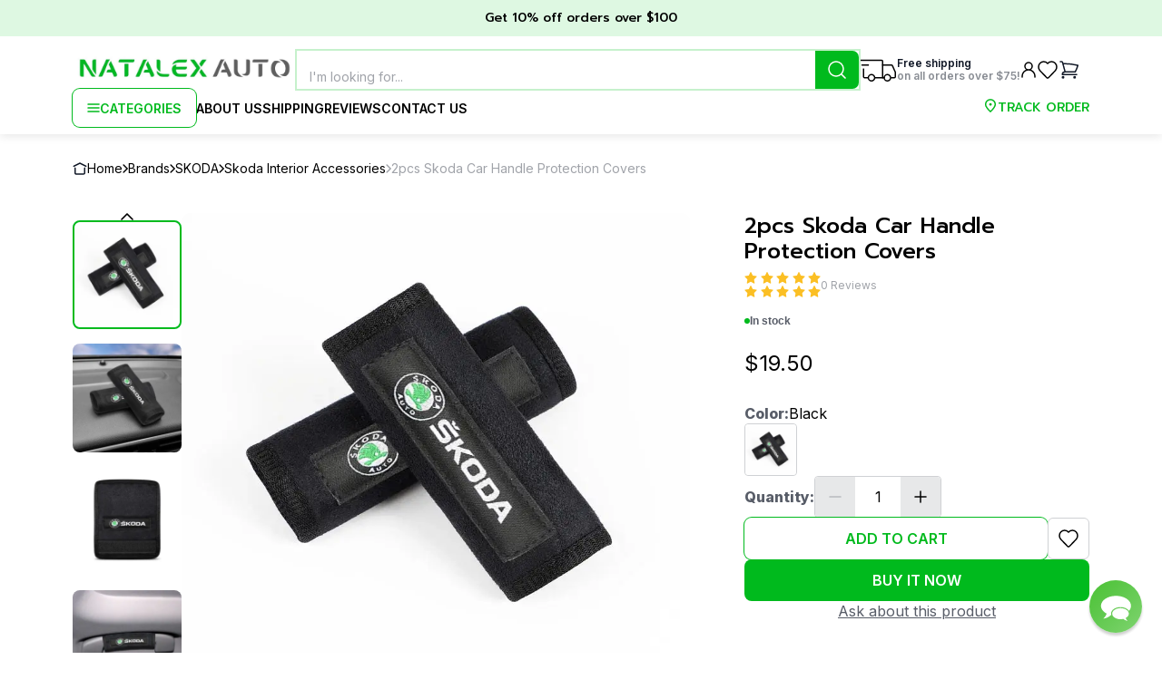

--- FILE ---
content_type: text/html; charset=utf-8
request_url: https://natalexauto.com/skoda/skoda-interior-accessories/2pcs-skoda-car-handle-protection-covers
body_size: 25818
content:
<!DOCTYPE html><html lang="en"><head><meta charSet="utf-8"/><meta name="viewport" content="width=device-width, initial-scale=1.0, maximum-scale=1.0"/><meta name="description" content="Fit For: Skoda. Material: Cotton. Color: Black. Placement: Interior. Easy to attach, easy to remove. Protects the handle inside your car, soft to the touch. Package includes: 2pcs Handle Protection Covers. "/><meta name="keywords" content="SKODA, Skoda Interior Accessories, 2pcs Skoda Car Handle Protection Covers"/><meta name="robots" content="all"/><title>2pcs Skoda Car Handle Protection Covers</title><meta property="og:title" content="2pcs Skoda Car Handle Protection Covers"/><meta property="og:type" content="website"/><meta property="og:url" content="/2pcs-skoda-car-handle-protection-covers"/><meta property="og:image" content="https://natalex-images.s3.eu-north-1.amazonaws.com/86eb4527-2f99-43ad-8331-d5acce5fe0fe.webp"/><meta property="og:description" content="2pcs Skoda Car Handle Protection Covers for 19.5$. Rating: 0 from 0 reviews. Check available product options to meet your requirements."/><meta property="og:site_name" content="Natalex Auto"/><link rel="preload" as="image" href="https://natalex-images.s3.eu-north-1.amazonaws.com/min_86eb4527-2f99-43ad-8331-d5acce5fe0fe.webp"/><meta name="next-head-count" content="13"/><link rel="icon" href="/favicon.ico"/><link rel="preconnect" href="https://fonts.googleapis.com"/><link rel="preconnect" href="https://fonts.gstatic.com"/><link rel="preconnect" href="https://fonts.gstatic.com" crossorigin /><link rel="preload" href="/_next/static/css/1fb72159ce48b7a7.css" as="style"/><link rel="stylesheet" href="/_next/static/css/1fb72159ce48b7a7.css" data-n-g=""/><link rel="preload" href="/_next/static/css/47279a370c7b7223.css" as="style"/><link rel="stylesheet" href="/_next/static/css/47279a370c7b7223.css" data-n-p=""/><link rel="preload" href="/_next/static/css/29c56f6863915a0a.css" as="style"/><link rel="stylesheet" href="/_next/static/css/29c56f6863915a0a.css" data-n-p=""/><link rel="preload" href="/_next/static/css/e1da8fea1e047e5e.css" as="style"/><link rel="stylesheet" href="/_next/static/css/e1da8fea1e047e5e.css" data-n-p=""/><noscript data-n-css=""></noscript><script defer="" nomodule="" src="/_next/static/chunks/polyfills-c67a75d1b6f99dc8.js"></script><script src="/_next/static/chunks/webpack-2505b9a292337d45.js" defer=""></script><script src="/_next/static/chunks/framework-ce84985cd166733a.js" defer=""></script><script src="/_next/static/chunks/main-0188678ef278be8f.js" defer=""></script><script src="/_next/static/chunks/pages/_app-948d4fc062c3022b.js" defer=""></script><script src="/_next/static/chunks/3869-8e27cf642669d4c8.js" defer=""></script><script src="/_next/static/chunks/9743-4a2f34f93c3fd3ea.js" defer=""></script><script src="/_next/static/chunks/3923-0ab9e8ac26619ae9.js" defer=""></script><script src="/_next/static/chunks/4973-272f2d640015683d.js" defer=""></script><script src="/_next/static/chunks/2019-bac2c3461e51af77.js" defer=""></script><script src="/_next/static/chunks/2556-83986c2c1a24abcf.js" defer=""></script><script src="/_next/static/chunks/6112-952ed0db31d3a06a.js" defer=""></script><script src="/_next/static/chunks/998-be9f5a0a8de6ab87.js" defer=""></script><script src="/_next/static/chunks/2394-3d1f9aeced72119c.js" defer=""></script><script src="/_next/static/chunks/pages/%5Bbrand%5D/%5Bcategory%5D/%5Bproduct%5D-1bf6711ad3752f32.js" defer=""></script><script src="/_next/static/yPWwoCfmTKZVQ-wjV53YQ/_buildManifest.js" defer=""></script><script src="/_next/static/yPWwoCfmTKZVQ-wjV53YQ/_ssgManifest.js" defer=""></script><style data-href="https://fonts.googleapis.com/css2?family=Inter:wght@400;500;600;700;800;900&family=Prompt:ital,wght@0,100;0,200;0,300;0,400;0,500;0,600;0,700;0,800;0,900;1,100;1,200;1,300;1,400;1,500;1,600;1,700;1,800;1,900&display=swap">@font-face{font-family:'Inter';font-style:normal;font-weight:400;font-display:swap;src:url(https://fonts.gstatic.com/s/inter/v20/UcCO3FwrK3iLTeHuS_nVMrMxCp50SjIw2boKoduKmMEVuLyfMZs.woff) format('woff')}@font-face{font-family:'Inter';font-style:normal;font-weight:500;font-display:swap;src:url(https://fonts.gstatic.com/s/inter/v20/UcCO3FwrK3iLTeHuS_nVMrMxCp50SjIw2boKoduKmMEVuI6fMZs.woff) format('woff')}@font-face{font-family:'Inter';font-style:normal;font-weight:600;font-display:swap;src:url(https://fonts.gstatic.com/s/inter/v20/UcCO3FwrK3iLTeHuS_nVMrMxCp50SjIw2boKoduKmMEVuGKYMZs.woff) format('woff')}@font-face{font-family:'Inter';font-style:normal;font-weight:700;font-display:swap;src:url(https://fonts.gstatic.com/s/inter/v20/UcCO3FwrK3iLTeHuS_nVMrMxCp50SjIw2boKoduKmMEVuFuYMZs.woff) format('woff')}@font-face{font-family:'Inter';font-style:normal;font-weight:800;font-display:swap;src:url(https://fonts.gstatic.com/s/inter/v20/UcCO3FwrK3iLTeHuS_nVMrMxCp50SjIw2boKoduKmMEVuDyYMZs.woff) format('woff')}@font-face{font-family:'Inter';font-style:normal;font-weight:900;font-display:swap;src:url(https://fonts.gstatic.com/s/inter/v20/UcCO3FwrK3iLTeHuS_nVMrMxCp50SjIw2boKoduKmMEVuBWYMZs.woff) format('woff')}@font-face{font-family:'Prompt';font-style:italic;font-weight:100;font-display:swap;src:url(https://fonts.gstatic.com/s/prompt/v12/-W_7XJnvUD7dzB2KZeJ8TkA.woff) format('woff')}@font-face{font-family:'Prompt';font-style:italic;font-weight:200;font-display:swap;src:url(https://fonts.gstatic.com/s/prompt/v12/-W_6XJnvUD7dzB2KZeLQb2Mo.woff) format('woff')}@font-face{font-family:'Prompt';font-style:italic;font-weight:300;font-display:swap;src:url(https://fonts.gstatic.com/s/prompt/v12/-W_6XJnvUD7dzB2KZeK0bGMo.woff) format('woff')}@font-face{font-family:'Prompt';font-style:italic;font-weight:400;font-display:swap;src:url(https://fonts.gstatic.com/s/prompt/v12/-W_9XJnvUD7dzB2KZdob.woff) format('woff')}@font-face{font-family:'Prompt';font-style:italic;font-weight:500;font-display:swap;src:url(https://fonts.gstatic.com/s/prompt/v12/-W_6XJnvUD7dzB2KZeLsbWMo.woff) format('woff')}@font-face{font-family:'Prompt';font-style:italic;font-weight:600;font-display:swap;src:url(https://fonts.gstatic.com/s/prompt/v12/-W_6XJnvUD7dzB2KZeLAamMo.woff) format('woff')}@font-face{font-family:'Prompt';font-style:italic;font-weight:700;font-display:swap;src:url(https://fonts.gstatic.com/s/prompt/v12/-W_6XJnvUD7dzB2KZeKka2Mo.woff) format('woff')}@font-face{font-family:'Prompt';font-style:italic;font-weight:800;font-display:swap;src:url(https://fonts.gstatic.com/s/prompt/v12/-W_6XJnvUD7dzB2KZeK4aGMo.woff) format('woff')}@font-face{font-family:'Prompt';font-style:italic;font-weight:900;font-display:swap;src:url(https://fonts.gstatic.com/s/prompt/v12/-W_6XJnvUD7dzB2KZeKcaWMo.woff) format('woff')}@font-face{font-family:'Prompt';font-style:normal;font-weight:100;font-display:swap;src:url(https://fonts.gstatic.com/s/prompt/v12/-W_9XJnvUD7dzB2CA9ob.woff) format('woff')}@font-face{font-family:'Prompt';font-style:normal;font-weight:200;font-display:swap;src:url(https://fonts.gstatic.com/s/prompt/v12/-W_8XJnvUD7dzB2Cr_s4bQ.woff) format('woff')}@font-face{font-family:'Prompt';font-style:normal;font-weight:300;font-display:swap;src:url(https://fonts.gstatic.com/s/prompt/v12/-W_8XJnvUD7dzB2Cy_g4bQ.woff) format('woff')}@font-face{font-family:'Prompt';font-style:normal;font-weight:400;font-display:swap;src:url(https://fonts.gstatic.com/s/prompt/v12/-W__XJnvUD7dzB26ZA.woff) format('woff')}@font-face{font-family:'Prompt';font-style:normal;font-weight:500;font-display:swap;src:url(https://fonts.gstatic.com/s/prompt/v12/-W_8XJnvUD7dzB2Ck_k4bQ.woff) format('woff')}@font-face{font-family:'Prompt';font-style:normal;font-weight:600;font-display:swap;src:url(https://fonts.gstatic.com/s/prompt/v12/-W_8XJnvUD7dzB2Cv_44bQ.woff) format('woff')}@font-face{font-family:'Prompt';font-style:normal;font-weight:700;font-display:swap;src:url(https://fonts.gstatic.com/s/prompt/v12/-W_8XJnvUD7dzB2C2_84bQ.woff) format('woff')}@font-face{font-family:'Prompt';font-style:normal;font-weight:800;font-display:swap;src:url(https://fonts.gstatic.com/s/prompt/v12/-W_8XJnvUD7dzB2Cx_w4bQ.woff) format('woff')}@font-face{font-family:'Prompt';font-style:normal;font-weight:900;font-display:swap;src:url(https://fonts.gstatic.com/s/prompt/v12/-W_8XJnvUD7dzB2C4_04bQ.woff) format('woff')}@font-face{font-family:'Inter';font-style:normal;font-weight:400;font-display:swap;src:url(https://fonts.gstatic.com/s/inter/v20/UcC73FwrK3iLTeHuS_nVMrMxCp50SjIa2JL7W0Q5n-wU.woff2) format('woff2');unicode-range:U+0460-052F,U+1C80-1C8A,U+20B4,U+2DE0-2DFF,U+A640-A69F,U+FE2E-FE2F}@font-face{font-family:'Inter';font-style:normal;font-weight:400;font-display:swap;src:url(https://fonts.gstatic.com/s/inter/v20/UcC73FwrK3iLTeHuS_nVMrMxCp50SjIa0ZL7W0Q5n-wU.woff2) format('woff2');unicode-range:U+0301,U+0400-045F,U+0490-0491,U+04B0-04B1,U+2116}@font-face{font-family:'Inter';font-style:normal;font-weight:400;font-display:swap;src:url(https://fonts.gstatic.com/s/inter/v20/UcC73FwrK3iLTeHuS_nVMrMxCp50SjIa2ZL7W0Q5n-wU.woff2) format('woff2');unicode-range:U+1F00-1FFF}@font-face{font-family:'Inter';font-style:normal;font-weight:400;font-display:swap;src:url(https://fonts.gstatic.com/s/inter/v20/UcC73FwrK3iLTeHuS_nVMrMxCp50SjIa1pL7W0Q5n-wU.woff2) format('woff2');unicode-range:U+0370-0377,U+037A-037F,U+0384-038A,U+038C,U+038E-03A1,U+03A3-03FF}@font-face{font-family:'Inter';font-style:normal;font-weight:400;font-display:swap;src:url(https://fonts.gstatic.com/s/inter/v20/UcC73FwrK3iLTeHuS_nVMrMxCp50SjIa2pL7W0Q5n-wU.woff2) format('woff2');unicode-range:U+0102-0103,U+0110-0111,U+0128-0129,U+0168-0169,U+01A0-01A1,U+01AF-01B0,U+0300-0301,U+0303-0304,U+0308-0309,U+0323,U+0329,U+1EA0-1EF9,U+20AB}@font-face{font-family:'Inter';font-style:normal;font-weight:400;font-display:swap;src:url(https://fonts.gstatic.com/s/inter/v20/UcC73FwrK3iLTeHuS_nVMrMxCp50SjIa25L7W0Q5n-wU.woff2) format('woff2');unicode-range:U+0100-02BA,U+02BD-02C5,U+02C7-02CC,U+02CE-02D7,U+02DD-02FF,U+0304,U+0308,U+0329,U+1D00-1DBF,U+1E00-1E9F,U+1EF2-1EFF,U+2020,U+20A0-20AB,U+20AD-20C0,U+2113,U+2C60-2C7F,U+A720-A7FF}@font-face{font-family:'Inter';font-style:normal;font-weight:400;font-display:swap;src:url(https://fonts.gstatic.com/s/inter/v20/UcC73FwrK3iLTeHuS_nVMrMxCp50SjIa1ZL7W0Q5nw.woff2) format('woff2');unicode-range:U+0000-00FF,U+0131,U+0152-0153,U+02BB-02BC,U+02C6,U+02DA,U+02DC,U+0304,U+0308,U+0329,U+2000-206F,U+20AC,U+2122,U+2191,U+2193,U+2212,U+2215,U+FEFF,U+FFFD}@font-face{font-family:'Inter';font-style:normal;font-weight:500;font-display:swap;src:url(https://fonts.gstatic.com/s/inter/v20/UcC73FwrK3iLTeHuS_nVMrMxCp50SjIa2JL7W0Q5n-wU.woff2) format('woff2');unicode-range:U+0460-052F,U+1C80-1C8A,U+20B4,U+2DE0-2DFF,U+A640-A69F,U+FE2E-FE2F}@font-face{font-family:'Inter';font-style:normal;font-weight:500;font-display:swap;src:url(https://fonts.gstatic.com/s/inter/v20/UcC73FwrK3iLTeHuS_nVMrMxCp50SjIa0ZL7W0Q5n-wU.woff2) format('woff2');unicode-range:U+0301,U+0400-045F,U+0490-0491,U+04B0-04B1,U+2116}@font-face{font-family:'Inter';font-style:normal;font-weight:500;font-display:swap;src:url(https://fonts.gstatic.com/s/inter/v20/UcC73FwrK3iLTeHuS_nVMrMxCp50SjIa2ZL7W0Q5n-wU.woff2) format('woff2');unicode-range:U+1F00-1FFF}@font-face{font-family:'Inter';font-style:normal;font-weight:500;font-display:swap;src:url(https://fonts.gstatic.com/s/inter/v20/UcC73FwrK3iLTeHuS_nVMrMxCp50SjIa1pL7W0Q5n-wU.woff2) format('woff2');unicode-range:U+0370-0377,U+037A-037F,U+0384-038A,U+038C,U+038E-03A1,U+03A3-03FF}@font-face{font-family:'Inter';font-style:normal;font-weight:500;font-display:swap;src:url(https://fonts.gstatic.com/s/inter/v20/UcC73FwrK3iLTeHuS_nVMrMxCp50SjIa2pL7W0Q5n-wU.woff2) format('woff2');unicode-range:U+0102-0103,U+0110-0111,U+0128-0129,U+0168-0169,U+01A0-01A1,U+01AF-01B0,U+0300-0301,U+0303-0304,U+0308-0309,U+0323,U+0329,U+1EA0-1EF9,U+20AB}@font-face{font-family:'Inter';font-style:normal;font-weight:500;font-display:swap;src:url(https://fonts.gstatic.com/s/inter/v20/UcC73FwrK3iLTeHuS_nVMrMxCp50SjIa25L7W0Q5n-wU.woff2) format('woff2');unicode-range:U+0100-02BA,U+02BD-02C5,U+02C7-02CC,U+02CE-02D7,U+02DD-02FF,U+0304,U+0308,U+0329,U+1D00-1DBF,U+1E00-1E9F,U+1EF2-1EFF,U+2020,U+20A0-20AB,U+20AD-20C0,U+2113,U+2C60-2C7F,U+A720-A7FF}@font-face{font-family:'Inter';font-style:normal;font-weight:500;font-display:swap;src:url(https://fonts.gstatic.com/s/inter/v20/UcC73FwrK3iLTeHuS_nVMrMxCp50SjIa1ZL7W0Q5nw.woff2) format('woff2');unicode-range:U+0000-00FF,U+0131,U+0152-0153,U+02BB-02BC,U+02C6,U+02DA,U+02DC,U+0304,U+0308,U+0329,U+2000-206F,U+20AC,U+2122,U+2191,U+2193,U+2212,U+2215,U+FEFF,U+FFFD}@font-face{font-family:'Inter';font-style:normal;font-weight:600;font-display:swap;src:url(https://fonts.gstatic.com/s/inter/v20/UcC73FwrK3iLTeHuS_nVMrMxCp50SjIa2JL7W0Q5n-wU.woff2) format('woff2');unicode-range:U+0460-052F,U+1C80-1C8A,U+20B4,U+2DE0-2DFF,U+A640-A69F,U+FE2E-FE2F}@font-face{font-family:'Inter';font-style:normal;font-weight:600;font-display:swap;src:url(https://fonts.gstatic.com/s/inter/v20/UcC73FwrK3iLTeHuS_nVMrMxCp50SjIa0ZL7W0Q5n-wU.woff2) format('woff2');unicode-range:U+0301,U+0400-045F,U+0490-0491,U+04B0-04B1,U+2116}@font-face{font-family:'Inter';font-style:normal;font-weight:600;font-display:swap;src:url(https://fonts.gstatic.com/s/inter/v20/UcC73FwrK3iLTeHuS_nVMrMxCp50SjIa2ZL7W0Q5n-wU.woff2) format('woff2');unicode-range:U+1F00-1FFF}@font-face{font-family:'Inter';font-style:normal;font-weight:600;font-display:swap;src:url(https://fonts.gstatic.com/s/inter/v20/UcC73FwrK3iLTeHuS_nVMrMxCp50SjIa1pL7W0Q5n-wU.woff2) format('woff2');unicode-range:U+0370-0377,U+037A-037F,U+0384-038A,U+038C,U+038E-03A1,U+03A3-03FF}@font-face{font-family:'Inter';font-style:normal;font-weight:600;font-display:swap;src:url(https://fonts.gstatic.com/s/inter/v20/UcC73FwrK3iLTeHuS_nVMrMxCp50SjIa2pL7W0Q5n-wU.woff2) format('woff2');unicode-range:U+0102-0103,U+0110-0111,U+0128-0129,U+0168-0169,U+01A0-01A1,U+01AF-01B0,U+0300-0301,U+0303-0304,U+0308-0309,U+0323,U+0329,U+1EA0-1EF9,U+20AB}@font-face{font-family:'Inter';font-style:normal;font-weight:600;font-display:swap;src:url(https://fonts.gstatic.com/s/inter/v20/UcC73FwrK3iLTeHuS_nVMrMxCp50SjIa25L7W0Q5n-wU.woff2) format('woff2');unicode-range:U+0100-02BA,U+02BD-02C5,U+02C7-02CC,U+02CE-02D7,U+02DD-02FF,U+0304,U+0308,U+0329,U+1D00-1DBF,U+1E00-1E9F,U+1EF2-1EFF,U+2020,U+20A0-20AB,U+20AD-20C0,U+2113,U+2C60-2C7F,U+A720-A7FF}@font-face{font-family:'Inter';font-style:normal;font-weight:600;font-display:swap;src:url(https://fonts.gstatic.com/s/inter/v20/UcC73FwrK3iLTeHuS_nVMrMxCp50SjIa1ZL7W0Q5nw.woff2) format('woff2');unicode-range:U+0000-00FF,U+0131,U+0152-0153,U+02BB-02BC,U+02C6,U+02DA,U+02DC,U+0304,U+0308,U+0329,U+2000-206F,U+20AC,U+2122,U+2191,U+2193,U+2212,U+2215,U+FEFF,U+FFFD}@font-face{font-family:'Inter';font-style:normal;font-weight:700;font-display:swap;src:url(https://fonts.gstatic.com/s/inter/v20/UcC73FwrK3iLTeHuS_nVMrMxCp50SjIa2JL7W0Q5n-wU.woff2) format('woff2');unicode-range:U+0460-052F,U+1C80-1C8A,U+20B4,U+2DE0-2DFF,U+A640-A69F,U+FE2E-FE2F}@font-face{font-family:'Inter';font-style:normal;font-weight:700;font-display:swap;src:url(https://fonts.gstatic.com/s/inter/v20/UcC73FwrK3iLTeHuS_nVMrMxCp50SjIa0ZL7W0Q5n-wU.woff2) format('woff2');unicode-range:U+0301,U+0400-045F,U+0490-0491,U+04B0-04B1,U+2116}@font-face{font-family:'Inter';font-style:normal;font-weight:700;font-display:swap;src:url(https://fonts.gstatic.com/s/inter/v20/UcC73FwrK3iLTeHuS_nVMrMxCp50SjIa2ZL7W0Q5n-wU.woff2) format('woff2');unicode-range:U+1F00-1FFF}@font-face{font-family:'Inter';font-style:normal;font-weight:700;font-display:swap;src:url(https://fonts.gstatic.com/s/inter/v20/UcC73FwrK3iLTeHuS_nVMrMxCp50SjIa1pL7W0Q5n-wU.woff2) format('woff2');unicode-range:U+0370-0377,U+037A-037F,U+0384-038A,U+038C,U+038E-03A1,U+03A3-03FF}@font-face{font-family:'Inter';font-style:normal;font-weight:700;font-display:swap;src:url(https://fonts.gstatic.com/s/inter/v20/UcC73FwrK3iLTeHuS_nVMrMxCp50SjIa2pL7W0Q5n-wU.woff2) format('woff2');unicode-range:U+0102-0103,U+0110-0111,U+0128-0129,U+0168-0169,U+01A0-01A1,U+01AF-01B0,U+0300-0301,U+0303-0304,U+0308-0309,U+0323,U+0329,U+1EA0-1EF9,U+20AB}@font-face{font-family:'Inter';font-style:normal;font-weight:700;font-display:swap;src:url(https://fonts.gstatic.com/s/inter/v20/UcC73FwrK3iLTeHuS_nVMrMxCp50SjIa25L7W0Q5n-wU.woff2) format('woff2');unicode-range:U+0100-02BA,U+02BD-02C5,U+02C7-02CC,U+02CE-02D7,U+02DD-02FF,U+0304,U+0308,U+0329,U+1D00-1DBF,U+1E00-1E9F,U+1EF2-1EFF,U+2020,U+20A0-20AB,U+20AD-20C0,U+2113,U+2C60-2C7F,U+A720-A7FF}@font-face{font-family:'Inter';font-style:normal;font-weight:700;font-display:swap;src:url(https://fonts.gstatic.com/s/inter/v20/UcC73FwrK3iLTeHuS_nVMrMxCp50SjIa1ZL7W0Q5nw.woff2) format('woff2');unicode-range:U+0000-00FF,U+0131,U+0152-0153,U+02BB-02BC,U+02C6,U+02DA,U+02DC,U+0304,U+0308,U+0329,U+2000-206F,U+20AC,U+2122,U+2191,U+2193,U+2212,U+2215,U+FEFF,U+FFFD}@font-face{font-family:'Inter';font-style:normal;font-weight:800;font-display:swap;src:url(https://fonts.gstatic.com/s/inter/v20/UcC73FwrK3iLTeHuS_nVMrMxCp50SjIa2JL7W0Q5n-wU.woff2) format('woff2');unicode-range:U+0460-052F,U+1C80-1C8A,U+20B4,U+2DE0-2DFF,U+A640-A69F,U+FE2E-FE2F}@font-face{font-family:'Inter';font-style:normal;font-weight:800;font-display:swap;src:url(https://fonts.gstatic.com/s/inter/v20/UcC73FwrK3iLTeHuS_nVMrMxCp50SjIa0ZL7W0Q5n-wU.woff2) format('woff2');unicode-range:U+0301,U+0400-045F,U+0490-0491,U+04B0-04B1,U+2116}@font-face{font-family:'Inter';font-style:normal;font-weight:800;font-display:swap;src:url(https://fonts.gstatic.com/s/inter/v20/UcC73FwrK3iLTeHuS_nVMrMxCp50SjIa2ZL7W0Q5n-wU.woff2) format('woff2');unicode-range:U+1F00-1FFF}@font-face{font-family:'Inter';font-style:normal;font-weight:800;font-display:swap;src:url(https://fonts.gstatic.com/s/inter/v20/UcC73FwrK3iLTeHuS_nVMrMxCp50SjIa1pL7W0Q5n-wU.woff2) format('woff2');unicode-range:U+0370-0377,U+037A-037F,U+0384-038A,U+038C,U+038E-03A1,U+03A3-03FF}@font-face{font-family:'Inter';font-style:normal;font-weight:800;font-display:swap;src:url(https://fonts.gstatic.com/s/inter/v20/UcC73FwrK3iLTeHuS_nVMrMxCp50SjIa2pL7W0Q5n-wU.woff2) format('woff2');unicode-range:U+0102-0103,U+0110-0111,U+0128-0129,U+0168-0169,U+01A0-01A1,U+01AF-01B0,U+0300-0301,U+0303-0304,U+0308-0309,U+0323,U+0329,U+1EA0-1EF9,U+20AB}@font-face{font-family:'Inter';font-style:normal;font-weight:800;font-display:swap;src:url(https://fonts.gstatic.com/s/inter/v20/UcC73FwrK3iLTeHuS_nVMrMxCp50SjIa25L7W0Q5n-wU.woff2) format('woff2');unicode-range:U+0100-02BA,U+02BD-02C5,U+02C7-02CC,U+02CE-02D7,U+02DD-02FF,U+0304,U+0308,U+0329,U+1D00-1DBF,U+1E00-1E9F,U+1EF2-1EFF,U+2020,U+20A0-20AB,U+20AD-20C0,U+2113,U+2C60-2C7F,U+A720-A7FF}@font-face{font-family:'Inter';font-style:normal;font-weight:800;font-display:swap;src:url(https://fonts.gstatic.com/s/inter/v20/UcC73FwrK3iLTeHuS_nVMrMxCp50SjIa1ZL7W0Q5nw.woff2) format('woff2');unicode-range:U+0000-00FF,U+0131,U+0152-0153,U+02BB-02BC,U+02C6,U+02DA,U+02DC,U+0304,U+0308,U+0329,U+2000-206F,U+20AC,U+2122,U+2191,U+2193,U+2212,U+2215,U+FEFF,U+FFFD}@font-face{font-family:'Inter';font-style:normal;font-weight:900;font-display:swap;src:url(https://fonts.gstatic.com/s/inter/v20/UcC73FwrK3iLTeHuS_nVMrMxCp50SjIa2JL7W0Q5n-wU.woff2) format('woff2');unicode-range:U+0460-052F,U+1C80-1C8A,U+20B4,U+2DE0-2DFF,U+A640-A69F,U+FE2E-FE2F}@font-face{font-family:'Inter';font-style:normal;font-weight:900;font-display:swap;src:url(https://fonts.gstatic.com/s/inter/v20/UcC73FwrK3iLTeHuS_nVMrMxCp50SjIa0ZL7W0Q5n-wU.woff2) format('woff2');unicode-range:U+0301,U+0400-045F,U+0490-0491,U+04B0-04B1,U+2116}@font-face{font-family:'Inter';font-style:normal;font-weight:900;font-display:swap;src:url(https://fonts.gstatic.com/s/inter/v20/UcC73FwrK3iLTeHuS_nVMrMxCp50SjIa2ZL7W0Q5n-wU.woff2) format('woff2');unicode-range:U+1F00-1FFF}@font-face{font-family:'Inter';font-style:normal;font-weight:900;font-display:swap;src:url(https://fonts.gstatic.com/s/inter/v20/UcC73FwrK3iLTeHuS_nVMrMxCp50SjIa1pL7W0Q5n-wU.woff2) format('woff2');unicode-range:U+0370-0377,U+037A-037F,U+0384-038A,U+038C,U+038E-03A1,U+03A3-03FF}@font-face{font-family:'Inter';font-style:normal;font-weight:900;font-display:swap;src:url(https://fonts.gstatic.com/s/inter/v20/UcC73FwrK3iLTeHuS_nVMrMxCp50SjIa2pL7W0Q5n-wU.woff2) format('woff2');unicode-range:U+0102-0103,U+0110-0111,U+0128-0129,U+0168-0169,U+01A0-01A1,U+01AF-01B0,U+0300-0301,U+0303-0304,U+0308-0309,U+0323,U+0329,U+1EA0-1EF9,U+20AB}@font-face{font-family:'Inter';font-style:normal;font-weight:900;font-display:swap;src:url(https://fonts.gstatic.com/s/inter/v20/UcC73FwrK3iLTeHuS_nVMrMxCp50SjIa25L7W0Q5n-wU.woff2) format('woff2');unicode-range:U+0100-02BA,U+02BD-02C5,U+02C7-02CC,U+02CE-02D7,U+02DD-02FF,U+0304,U+0308,U+0329,U+1D00-1DBF,U+1E00-1E9F,U+1EF2-1EFF,U+2020,U+20A0-20AB,U+20AD-20C0,U+2113,U+2C60-2C7F,U+A720-A7FF}@font-face{font-family:'Inter';font-style:normal;font-weight:900;font-display:swap;src:url(https://fonts.gstatic.com/s/inter/v20/UcC73FwrK3iLTeHuS_nVMrMxCp50SjIa1ZL7W0Q5nw.woff2) format('woff2');unicode-range:U+0000-00FF,U+0131,U+0152-0153,U+02BB-02BC,U+02C6,U+02DA,U+02DC,U+0304,U+0308,U+0329,U+2000-206F,U+20AC,U+2122,U+2191,U+2193,U+2212,U+2215,U+FEFF,U+FFFD}@font-face{font-family:'Prompt';font-style:italic;font-weight:100;font-display:swap;src:url(https://fonts.gstatic.com/s/prompt/v12/-W_7XJnvUD7dzB2KZeJ8flALfr8nfiIJ4w.woff2) format('woff2');unicode-range:U+02D7,U+0303,U+0331,U+0E01-0E5B,U+200C-200D,U+25CC}@font-face{font-family:'Prompt';font-style:italic;font-weight:100;font-display:swap;src:url(https://fonts.gstatic.com/s/prompt/v12/-W_7XJnvUD7dzB2KZeJ8fksLfr8nfiIJ4w.woff2) format('woff2');unicode-range:U+0102-0103,U+0110-0111,U+0128-0129,U+0168-0169,U+01A0-01A1,U+01AF-01B0,U+0300-0301,U+0303-0304,U+0308-0309,U+0323,U+0329,U+1EA0-1EF9,U+20AB}@font-face{font-family:'Prompt';font-style:italic;font-weight:100;font-display:swap;src:url(https://fonts.gstatic.com/s/prompt/v12/-W_7XJnvUD7dzB2KZeJ8fkoLfr8nfiIJ4w.woff2) format('woff2');unicode-range:U+0100-02BA,U+02BD-02C5,U+02C7-02CC,U+02CE-02D7,U+02DD-02FF,U+0304,U+0308,U+0329,U+1D00-1DBF,U+1E00-1E9F,U+1EF2-1EFF,U+2020,U+20A0-20AB,U+20AD-20C0,U+2113,U+2C60-2C7F,U+A720-A7FF}@font-face{font-family:'Prompt';font-style:italic;font-weight:100;font-display:swap;src:url(https://fonts.gstatic.com/s/prompt/v12/-W_7XJnvUD7dzB2KZeJ8fkQLfr8nfiI.woff2) format('woff2');unicode-range:U+0000-00FF,U+0131,U+0152-0153,U+02BB-02BC,U+02C6,U+02DA,U+02DC,U+0304,U+0308,U+0329,U+2000-206F,U+20AC,U+2122,U+2191,U+2193,U+2212,U+2215,U+FEFF,U+FFFD}@font-face{font-family:'Prompt';font-style:italic;font-weight:200;font-display:swap;src:url(https://fonts.gstatic.com/s/prompt/v12/-W_6XJnvUD7dzB2KZeLQb1M4W5APdCox2gU.woff2) format('woff2');unicode-range:U+02D7,U+0303,U+0331,U+0E01-0E5B,U+200C-200D,U+25CC}@font-face{font-family:'Prompt';font-style:italic;font-weight:200;font-display:swap;src:url(https://fonts.gstatic.com/s/prompt/v12/-W_6XJnvUD7dzB2KZeLQb1MjW5APdCox2gU.woff2) format('woff2');unicode-range:U+0102-0103,U+0110-0111,U+0128-0129,U+0168-0169,U+01A0-01A1,U+01AF-01B0,U+0300-0301,U+0303-0304,U+0308-0309,U+0323,U+0329,U+1EA0-1EF9,U+20AB}@font-face{font-family:'Prompt';font-style:italic;font-weight:200;font-display:swap;src:url(https://fonts.gstatic.com/s/prompt/v12/-W_6XJnvUD7dzB2KZeLQb1MiW5APdCox2gU.woff2) format('woff2');unicode-range:U+0100-02BA,U+02BD-02C5,U+02C7-02CC,U+02CE-02D7,U+02DD-02FF,U+0304,U+0308,U+0329,U+1D00-1DBF,U+1E00-1E9F,U+1EF2-1EFF,U+2020,U+20A0-20AB,U+20AD-20C0,U+2113,U+2C60-2C7F,U+A720-A7FF}@font-face{font-family:'Prompt';font-style:italic;font-weight:200;font-display:swap;src:url(https://fonts.gstatic.com/s/prompt/v12/-W_6XJnvUD7dzB2KZeLQb1MsW5APdCox.woff2) format('woff2');unicode-range:U+0000-00FF,U+0131,U+0152-0153,U+02BB-02BC,U+02C6,U+02DA,U+02DC,U+0304,U+0308,U+0329,U+2000-206F,U+20AC,U+2122,U+2191,U+2193,U+2212,U+2215,U+FEFF,U+FFFD}@font-face{font-family:'Prompt';font-style:italic;font-weight:300;font-display:swap;src:url(https://fonts.gstatic.com/s/prompt/v12/-W_6XJnvUD7dzB2KZeK0bFM4W5APdCox2gU.woff2) format('woff2');unicode-range:U+02D7,U+0303,U+0331,U+0E01-0E5B,U+200C-200D,U+25CC}@font-face{font-family:'Prompt';font-style:italic;font-weight:300;font-display:swap;src:url(https://fonts.gstatic.com/s/prompt/v12/-W_6XJnvUD7dzB2KZeK0bFMjW5APdCox2gU.woff2) format('woff2');unicode-range:U+0102-0103,U+0110-0111,U+0128-0129,U+0168-0169,U+01A0-01A1,U+01AF-01B0,U+0300-0301,U+0303-0304,U+0308-0309,U+0323,U+0329,U+1EA0-1EF9,U+20AB}@font-face{font-family:'Prompt';font-style:italic;font-weight:300;font-display:swap;src:url(https://fonts.gstatic.com/s/prompt/v12/-W_6XJnvUD7dzB2KZeK0bFMiW5APdCox2gU.woff2) format('woff2');unicode-range:U+0100-02BA,U+02BD-02C5,U+02C7-02CC,U+02CE-02D7,U+02DD-02FF,U+0304,U+0308,U+0329,U+1D00-1DBF,U+1E00-1E9F,U+1EF2-1EFF,U+2020,U+20A0-20AB,U+20AD-20C0,U+2113,U+2C60-2C7F,U+A720-A7FF}@font-face{font-family:'Prompt';font-style:italic;font-weight:300;font-display:swap;src:url(https://fonts.gstatic.com/s/prompt/v12/-W_6XJnvUD7dzB2KZeK0bFMsW5APdCox.woff2) format('woff2');unicode-range:U+0000-00FF,U+0131,U+0152-0153,U+02BB-02BC,U+02C6,U+02DA,U+02DC,U+0304,U+0308,U+0329,U+2000-206F,U+20AC,U+2122,U+2191,U+2193,U+2212,U+2215,U+FEFF,U+FFFD}@font-face{font-family:'Prompt';font-style:italic;font-weight:400;font-display:swap;src:url(https://fonts.gstatic.com/s/prompt/v12/-W_9XJnvUD7dzB2KZeoLTkYBeZ0lTiM.woff2) format('woff2');unicode-range:U+02D7,U+0303,U+0331,U+0E01-0E5B,U+200C-200D,U+25CC}@font-face{font-family:'Prompt';font-style:italic;font-weight:400;font-display:swap;src:url(https://fonts.gstatic.com/s/prompt/v12/-W_9XJnvUD7dzB2KZeoQTkYBeZ0lTiM.woff2) format('woff2');unicode-range:U+0102-0103,U+0110-0111,U+0128-0129,U+0168-0169,U+01A0-01A1,U+01AF-01B0,U+0300-0301,U+0303-0304,U+0308-0309,U+0323,U+0329,U+1EA0-1EF9,U+20AB}@font-face{font-family:'Prompt';font-style:italic;font-weight:400;font-display:swap;src:url(https://fonts.gstatic.com/s/prompt/v12/-W_9XJnvUD7dzB2KZeoRTkYBeZ0lTiM.woff2) format('woff2');unicode-range:U+0100-02BA,U+02BD-02C5,U+02C7-02CC,U+02CE-02D7,U+02DD-02FF,U+0304,U+0308,U+0329,U+1D00-1DBF,U+1E00-1E9F,U+1EF2-1EFF,U+2020,U+20A0-20AB,U+20AD-20C0,U+2113,U+2C60-2C7F,U+A720-A7FF}@font-face{font-family:'Prompt';font-style:italic;font-weight:400;font-display:swap;src:url(https://fonts.gstatic.com/s/prompt/v12/-W_9XJnvUD7dzB2KZeofTkYBeZ0l.woff2) format('woff2');unicode-range:U+0000-00FF,U+0131,U+0152-0153,U+02BB-02BC,U+02C6,U+02DA,U+02DC,U+0304,U+0308,U+0329,U+2000-206F,U+20AC,U+2122,U+2191,U+2193,U+2212,U+2215,U+FEFF,U+FFFD}@font-face{font-family:'Prompt';font-style:italic;font-weight:500;font-display:swap;src:url(https://fonts.gstatic.com/s/prompt/v12/-W_6XJnvUD7dzB2KZeLsbVM4W5APdCox2gU.woff2) format('woff2');unicode-range:U+02D7,U+0303,U+0331,U+0E01-0E5B,U+200C-200D,U+25CC}@font-face{font-family:'Prompt';font-style:italic;font-weight:500;font-display:swap;src:url(https://fonts.gstatic.com/s/prompt/v12/-W_6XJnvUD7dzB2KZeLsbVMjW5APdCox2gU.woff2) format('woff2');unicode-range:U+0102-0103,U+0110-0111,U+0128-0129,U+0168-0169,U+01A0-01A1,U+01AF-01B0,U+0300-0301,U+0303-0304,U+0308-0309,U+0323,U+0329,U+1EA0-1EF9,U+20AB}@font-face{font-family:'Prompt';font-style:italic;font-weight:500;font-display:swap;src:url(https://fonts.gstatic.com/s/prompt/v12/-W_6XJnvUD7dzB2KZeLsbVMiW5APdCox2gU.woff2) format('woff2');unicode-range:U+0100-02BA,U+02BD-02C5,U+02C7-02CC,U+02CE-02D7,U+02DD-02FF,U+0304,U+0308,U+0329,U+1D00-1DBF,U+1E00-1E9F,U+1EF2-1EFF,U+2020,U+20A0-20AB,U+20AD-20C0,U+2113,U+2C60-2C7F,U+A720-A7FF}@font-face{font-family:'Prompt';font-style:italic;font-weight:500;font-display:swap;src:url(https://fonts.gstatic.com/s/prompt/v12/-W_6XJnvUD7dzB2KZeLsbVMsW5APdCox.woff2) format('woff2');unicode-range:U+0000-00FF,U+0131,U+0152-0153,U+02BB-02BC,U+02C6,U+02DA,U+02DC,U+0304,U+0308,U+0329,U+2000-206F,U+20AC,U+2122,U+2191,U+2193,U+2212,U+2215,U+FEFF,U+FFFD}@font-face{font-family:'Prompt';font-style:italic;font-weight:600;font-display:swap;src:url(https://fonts.gstatic.com/s/prompt/v12/-W_6XJnvUD7dzB2KZeLAalM4W5APdCox2gU.woff2) format('woff2');unicode-range:U+02D7,U+0303,U+0331,U+0E01-0E5B,U+200C-200D,U+25CC}@font-face{font-family:'Prompt';font-style:italic;font-weight:600;font-display:swap;src:url(https://fonts.gstatic.com/s/prompt/v12/-W_6XJnvUD7dzB2KZeLAalMjW5APdCox2gU.woff2) format('woff2');unicode-range:U+0102-0103,U+0110-0111,U+0128-0129,U+0168-0169,U+01A0-01A1,U+01AF-01B0,U+0300-0301,U+0303-0304,U+0308-0309,U+0323,U+0329,U+1EA0-1EF9,U+20AB}@font-face{font-family:'Prompt';font-style:italic;font-weight:600;font-display:swap;src:url(https://fonts.gstatic.com/s/prompt/v12/-W_6XJnvUD7dzB2KZeLAalMiW5APdCox2gU.woff2) format('woff2');unicode-range:U+0100-02BA,U+02BD-02C5,U+02C7-02CC,U+02CE-02D7,U+02DD-02FF,U+0304,U+0308,U+0329,U+1D00-1DBF,U+1E00-1E9F,U+1EF2-1EFF,U+2020,U+20A0-20AB,U+20AD-20C0,U+2113,U+2C60-2C7F,U+A720-A7FF}@font-face{font-family:'Prompt';font-style:italic;font-weight:600;font-display:swap;src:url(https://fonts.gstatic.com/s/prompt/v12/-W_6XJnvUD7dzB2KZeLAalMsW5APdCox.woff2) format('woff2');unicode-range:U+0000-00FF,U+0131,U+0152-0153,U+02BB-02BC,U+02C6,U+02DA,U+02DC,U+0304,U+0308,U+0329,U+2000-206F,U+20AC,U+2122,U+2191,U+2193,U+2212,U+2215,U+FEFF,U+FFFD}@font-face{font-family:'Prompt';font-style:italic;font-weight:700;font-display:swap;src:url(https://fonts.gstatic.com/s/prompt/v12/-W_6XJnvUD7dzB2KZeKka1M4W5APdCox2gU.woff2) format('woff2');unicode-range:U+02D7,U+0303,U+0331,U+0E01-0E5B,U+200C-200D,U+25CC}@font-face{font-family:'Prompt';font-style:italic;font-weight:700;font-display:swap;src:url(https://fonts.gstatic.com/s/prompt/v12/-W_6XJnvUD7dzB2KZeKka1MjW5APdCox2gU.woff2) format('woff2');unicode-range:U+0102-0103,U+0110-0111,U+0128-0129,U+0168-0169,U+01A0-01A1,U+01AF-01B0,U+0300-0301,U+0303-0304,U+0308-0309,U+0323,U+0329,U+1EA0-1EF9,U+20AB}@font-face{font-family:'Prompt';font-style:italic;font-weight:700;font-display:swap;src:url(https://fonts.gstatic.com/s/prompt/v12/-W_6XJnvUD7dzB2KZeKka1MiW5APdCox2gU.woff2) format('woff2');unicode-range:U+0100-02BA,U+02BD-02C5,U+02C7-02CC,U+02CE-02D7,U+02DD-02FF,U+0304,U+0308,U+0329,U+1D00-1DBF,U+1E00-1E9F,U+1EF2-1EFF,U+2020,U+20A0-20AB,U+20AD-20C0,U+2113,U+2C60-2C7F,U+A720-A7FF}@font-face{font-family:'Prompt';font-style:italic;font-weight:700;font-display:swap;src:url(https://fonts.gstatic.com/s/prompt/v12/-W_6XJnvUD7dzB2KZeKka1MsW5APdCox.woff2) format('woff2');unicode-range:U+0000-00FF,U+0131,U+0152-0153,U+02BB-02BC,U+02C6,U+02DA,U+02DC,U+0304,U+0308,U+0329,U+2000-206F,U+20AC,U+2122,U+2191,U+2193,U+2212,U+2215,U+FEFF,U+FFFD}@font-face{font-family:'Prompt';font-style:italic;font-weight:800;font-display:swap;src:url(https://fonts.gstatic.com/s/prompt/v12/-W_6XJnvUD7dzB2KZeK4aFM4W5APdCox2gU.woff2) format('woff2');unicode-range:U+02D7,U+0303,U+0331,U+0E01-0E5B,U+200C-200D,U+25CC}@font-face{font-family:'Prompt';font-style:italic;font-weight:800;font-display:swap;src:url(https://fonts.gstatic.com/s/prompt/v12/-W_6XJnvUD7dzB2KZeK4aFMjW5APdCox2gU.woff2) format('woff2');unicode-range:U+0102-0103,U+0110-0111,U+0128-0129,U+0168-0169,U+01A0-01A1,U+01AF-01B0,U+0300-0301,U+0303-0304,U+0308-0309,U+0323,U+0329,U+1EA0-1EF9,U+20AB}@font-face{font-family:'Prompt';font-style:italic;font-weight:800;font-display:swap;src:url(https://fonts.gstatic.com/s/prompt/v12/-W_6XJnvUD7dzB2KZeK4aFMiW5APdCox2gU.woff2) format('woff2');unicode-range:U+0100-02BA,U+02BD-02C5,U+02C7-02CC,U+02CE-02D7,U+02DD-02FF,U+0304,U+0308,U+0329,U+1D00-1DBF,U+1E00-1E9F,U+1EF2-1EFF,U+2020,U+20A0-20AB,U+20AD-20C0,U+2113,U+2C60-2C7F,U+A720-A7FF}@font-face{font-family:'Prompt';font-style:italic;font-weight:800;font-display:swap;src:url(https://fonts.gstatic.com/s/prompt/v12/-W_6XJnvUD7dzB2KZeK4aFMsW5APdCox.woff2) format('woff2');unicode-range:U+0000-00FF,U+0131,U+0152-0153,U+02BB-02BC,U+02C6,U+02DA,U+02DC,U+0304,U+0308,U+0329,U+2000-206F,U+20AC,U+2122,U+2191,U+2193,U+2212,U+2215,U+FEFF,U+FFFD}@font-face{font-family:'Prompt';font-style:italic;font-weight:900;font-display:swap;src:url(https://fonts.gstatic.com/s/prompt/v12/-W_6XJnvUD7dzB2KZeKcaVM4W5APdCox2gU.woff2) format('woff2');unicode-range:U+02D7,U+0303,U+0331,U+0E01-0E5B,U+200C-200D,U+25CC}@font-face{font-family:'Prompt';font-style:italic;font-weight:900;font-display:swap;src:url(https://fonts.gstatic.com/s/prompt/v12/-W_6XJnvUD7dzB2KZeKcaVMjW5APdCox2gU.woff2) format('woff2');unicode-range:U+0102-0103,U+0110-0111,U+0128-0129,U+0168-0169,U+01A0-01A1,U+01AF-01B0,U+0300-0301,U+0303-0304,U+0308-0309,U+0323,U+0329,U+1EA0-1EF9,U+20AB}@font-face{font-family:'Prompt';font-style:italic;font-weight:900;font-display:swap;src:url(https://fonts.gstatic.com/s/prompt/v12/-W_6XJnvUD7dzB2KZeKcaVMiW5APdCox2gU.woff2) format('woff2');unicode-range:U+0100-02BA,U+02BD-02C5,U+02C7-02CC,U+02CE-02D7,U+02DD-02FF,U+0304,U+0308,U+0329,U+1D00-1DBF,U+1E00-1E9F,U+1EF2-1EFF,U+2020,U+20A0-20AB,U+20AD-20C0,U+2113,U+2C60-2C7F,U+A720-A7FF}@font-face{font-family:'Prompt';font-style:italic;font-weight:900;font-display:swap;src:url(https://fonts.gstatic.com/s/prompt/v12/-W_6XJnvUD7dzB2KZeKcaVMsW5APdCox.woff2) format('woff2');unicode-range:U+0000-00FF,U+0131,U+0152-0153,U+02BB-02BC,U+02C6,U+02DA,U+02DC,U+0304,U+0308,U+0329,U+2000-206F,U+20AC,U+2122,U+2191,U+2193,U+2212,U+2215,U+FEFF,U+FFFD}@font-face{font-family:'Prompt';font-style:normal;font-weight:100;font-display:swap;src:url(https://fonts.gstatic.com/s/prompt/v12/-W_9XJnvUD7dzB2CA-oLTkYBeZ0lTiM.woff2) format('woff2');unicode-range:U+02D7,U+0303,U+0331,U+0E01-0E5B,U+200C-200D,U+25CC}@font-face{font-family:'Prompt';font-style:normal;font-weight:100;font-display:swap;src:url(https://fonts.gstatic.com/s/prompt/v12/-W_9XJnvUD7dzB2CA-oQTkYBeZ0lTiM.woff2) format('woff2');unicode-range:U+0102-0103,U+0110-0111,U+0128-0129,U+0168-0169,U+01A0-01A1,U+01AF-01B0,U+0300-0301,U+0303-0304,U+0308-0309,U+0323,U+0329,U+1EA0-1EF9,U+20AB}@font-face{font-family:'Prompt';font-style:normal;font-weight:100;font-display:swap;src:url(https://fonts.gstatic.com/s/prompt/v12/-W_9XJnvUD7dzB2CA-oRTkYBeZ0lTiM.woff2) format('woff2');unicode-range:U+0100-02BA,U+02BD-02C5,U+02C7-02CC,U+02CE-02D7,U+02DD-02FF,U+0304,U+0308,U+0329,U+1D00-1DBF,U+1E00-1E9F,U+1EF2-1EFF,U+2020,U+20A0-20AB,U+20AD-20C0,U+2113,U+2C60-2C7F,U+A720-A7FF}@font-face{font-family:'Prompt';font-style:normal;font-weight:100;font-display:swap;src:url(https://fonts.gstatic.com/s/prompt/v12/-W_9XJnvUD7dzB2CA-ofTkYBeZ0l.woff2) format('woff2');unicode-range:U+0000-00FF,U+0131,U+0152-0153,U+02BB-02BC,U+02C6,U+02DA,U+02DC,U+0304,U+0308,U+0329,U+2000-206F,U+20AC,U+2122,U+2191,U+2193,U+2212,U+2215,U+FEFF,U+FFFD}@font-face{font-family:'Prompt';font-style:normal;font-weight:200;font-display:swap;src:url(https://fonts.gstatic.com/s/prompt/v12/-W_8XJnvUD7dzB2Cr_sIfWMuUZctdhow.woff2) format('woff2');unicode-range:U+02D7,U+0303,U+0331,U+0E01-0E5B,U+200C-200D,U+25CC}@font-face{font-family:'Prompt';font-style:normal;font-weight:200;font-display:swap;src:url(https://fonts.gstatic.com/s/prompt/v12/-W_8XJnvUD7dzB2Cr_sIZmMuUZctdhow.woff2) format('woff2');unicode-range:U+0102-0103,U+0110-0111,U+0128-0129,U+0168-0169,U+01A0-01A1,U+01AF-01B0,U+0300-0301,U+0303-0304,U+0308-0309,U+0323,U+0329,U+1EA0-1EF9,U+20AB}@font-face{font-family:'Prompt';font-style:normal;font-weight:200;font-display:swap;src:url(https://fonts.gstatic.com/s/prompt/v12/-W_8XJnvUD7dzB2Cr_sIZ2MuUZctdhow.woff2) format('woff2');unicode-range:U+0100-02BA,U+02BD-02C5,U+02C7-02CC,U+02CE-02D7,U+02DD-02FF,U+0304,U+0308,U+0329,U+1D00-1DBF,U+1E00-1E9F,U+1EF2-1EFF,U+2020,U+20A0-20AB,U+20AD-20C0,U+2113,U+2C60-2C7F,U+A720-A7FF}@font-face{font-family:'Prompt';font-style:normal;font-weight:200;font-display:swap;src:url(https://fonts.gstatic.com/s/prompt/v12/-W_8XJnvUD7dzB2Cr_sIaWMuUZctdg.woff2) format('woff2');unicode-range:U+0000-00FF,U+0131,U+0152-0153,U+02BB-02BC,U+02C6,U+02DA,U+02DC,U+0304,U+0308,U+0329,U+2000-206F,U+20AC,U+2122,U+2191,U+2193,U+2212,U+2215,U+FEFF,U+FFFD}@font-face{font-family:'Prompt';font-style:normal;font-weight:300;font-display:swap;src:url(https://fonts.gstatic.com/s/prompt/v12/-W_8XJnvUD7dzB2Cy_gIfWMuUZctdhow.woff2) format('woff2');unicode-range:U+02D7,U+0303,U+0331,U+0E01-0E5B,U+200C-200D,U+25CC}@font-face{font-family:'Prompt';font-style:normal;font-weight:300;font-display:swap;src:url(https://fonts.gstatic.com/s/prompt/v12/-W_8XJnvUD7dzB2Cy_gIZmMuUZctdhow.woff2) format('woff2');unicode-range:U+0102-0103,U+0110-0111,U+0128-0129,U+0168-0169,U+01A0-01A1,U+01AF-01B0,U+0300-0301,U+0303-0304,U+0308-0309,U+0323,U+0329,U+1EA0-1EF9,U+20AB}@font-face{font-family:'Prompt';font-style:normal;font-weight:300;font-display:swap;src:url(https://fonts.gstatic.com/s/prompt/v12/-W_8XJnvUD7dzB2Cy_gIZ2MuUZctdhow.woff2) format('woff2');unicode-range:U+0100-02BA,U+02BD-02C5,U+02C7-02CC,U+02CE-02D7,U+02DD-02FF,U+0304,U+0308,U+0329,U+1D00-1DBF,U+1E00-1E9F,U+1EF2-1EFF,U+2020,U+20A0-20AB,U+20AD-20C0,U+2113,U+2C60-2C7F,U+A720-A7FF}@font-face{font-family:'Prompt';font-style:normal;font-weight:300;font-display:swap;src:url(https://fonts.gstatic.com/s/prompt/v12/-W_8XJnvUD7dzB2Cy_gIaWMuUZctdg.woff2) format('woff2');unicode-range:U+0000-00FF,U+0131,U+0152-0153,U+02BB-02BC,U+02C6,U+02DA,U+02DC,U+0304,U+0308,U+0329,U+2000-206F,U+20AC,U+2122,U+2191,U+2193,U+2212,U+2215,U+FEFF,U+FFFD}@font-face{font-family:'Prompt';font-style:normal;font-weight:400;font-display:swap;src:url(https://fonts.gstatic.com/s/prompt/v12/-W__XJnvUD7dzB2KdNodREEje60k.woff2) format('woff2');unicode-range:U+02D7,U+0303,U+0331,U+0E01-0E5B,U+200C-200D,U+25CC}@font-face{font-family:'Prompt';font-style:normal;font-weight:400;font-display:swap;src:url(https://fonts.gstatic.com/s/prompt/v12/-W__XJnvUD7dzB2Kb9odREEje60k.woff2) format('woff2');unicode-range:U+0102-0103,U+0110-0111,U+0128-0129,U+0168-0169,U+01A0-01A1,U+01AF-01B0,U+0300-0301,U+0303-0304,U+0308-0309,U+0323,U+0329,U+1EA0-1EF9,U+20AB}@font-face{font-family:'Prompt';font-style:normal;font-weight:400;font-display:swap;src:url(https://fonts.gstatic.com/s/prompt/v12/-W__XJnvUD7dzB2KbtodREEje60k.woff2) format('woff2');unicode-range:U+0100-02BA,U+02BD-02C5,U+02C7-02CC,U+02CE-02D7,U+02DD-02FF,U+0304,U+0308,U+0329,U+1D00-1DBF,U+1E00-1E9F,U+1EF2-1EFF,U+2020,U+20A0-20AB,U+20AD-20C0,U+2113,U+2C60-2C7F,U+A720-A7FF}@font-face{font-family:'Prompt';font-style:normal;font-weight:400;font-display:swap;src:url(https://fonts.gstatic.com/s/prompt/v12/-W__XJnvUD7dzB2KYNodREEjew.woff2) format('woff2');unicode-range:U+0000-00FF,U+0131,U+0152-0153,U+02BB-02BC,U+02C6,U+02DA,U+02DC,U+0304,U+0308,U+0329,U+2000-206F,U+20AC,U+2122,U+2191,U+2193,U+2212,U+2215,U+FEFF,U+FFFD}@font-face{font-family:'Prompt';font-style:normal;font-weight:500;font-display:swap;src:url(https://fonts.gstatic.com/s/prompt/v12/-W_8XJnvUD7dzB2Ck_kIfWMuUZctdhow.woff2) format('woff2');unicode-range:U+02D7,U+0303,U+0331,U+0E01-0E5B,U+200C-200D,U+25CC}@font-face{font-family:'Prompt';font-style:normal;font-weight:500;font-display:swap;src:url(https://fonts.gstatic.com/s/prompt/v12/-W_8XJnvUD7dzB2Ck_kIZmMuUZctdhow.woff2) format('woff2');unicode-range:U+0102-0103,U+0110-0111,U+0128-0129,U+0168-0169,U+01A0-01A1,U+01AF-01B0,U+0300-0301,U+0303-0304,U+0308-0309,U+0323,U+0329,U+1EA0-1EF9,U+20AB}@font-face{font-family:'Prompt';font-style:normal;font-weight:500;font-display:swap;src:url(https://fonts.gstatic.com/s/prompt/v12/-W_8XJnvUD7dzB2Ck_kIZ2MuUZctdhow.woff2) format('woff2');unicode-range:U+0100-02BA,U+02BD-02C5,U+02C7-02CC,U+02CE-02D7,U+02DD-02FF,U+0304,U+0308,U+0329,U+1D00-1DBF,U+1E00-1E9F,U+1EF2-1EFF,U+2020,U+20A0-20AB,U+20AD-20C0,U+2113,U+2C60-2C7F,U+A720-A7FF}@font-face{font-family:'Prompt';font-style:normal;font-weight:500;font-display:swap;src:url(https://fonts.gstatic.com/s/prompt/v12/-W_8XJnvUD7dzB2Ck_kIaWMuUZctdg.woff2) format('woff2');unicode-range:U+0000-00FF,U+0131,U+0152-0153,U+02BB-02BC,U+02C6,U+02DA,U+02DC,U+0304,U+0308,U+0329,U+2000-206F,U+20AC,U+2122,U+2191,U+2193,U+2212,U+2215,U+FEFF,U+FFFD}@font-face{font-family:'Prompt';font-style:normal;font-weight:600;font-display:swap;src:url(https://fonts.gstatic.com/s/prompt/v12/-W_8XJnvUD7dzB2Cv_4IfWMuUZctdhow.woff2) format('woff2');unicode-range:U+02D7,U+0303,U+0331,U+0E01-0E5B,U+200C-200D,U+25CC}@font-face{font-family:'Prompt';font-style:normal;font-weight:600;font-display:swap;src:url(https://fonts.gstatic.com/s/prompt/v12/-W_8XJnvUD7dzB2Cv_4IZmMuUZctdhow.woff2) format('woff2');unicode-range:U+0102-0103,U+0110-0111,U+0128-0129,U+0168-0169,U+01A0-01A1,U+01AF-01B0,U+0300-0301,U+0303-0304,U+0308-0309,U+0323,U+0329,U+1EA0-1EF9,U+20AB}@font-face{font-family:'Prompt';font-style:normal;font-weight:600;font-display:swap;src:url(https://fonts.gstatic.com/s/prompt/v12/-W_8XJnvUD7dzB2Cv_4IZ2MuUZctdhow.woff2) format('woff2');unicode-range:U+0100-02BA,U+02BD-02C5,U+02C7-02CC,U+02CE-02D7,U+02DD-02FF,U+0304,U+0308,U+0329,U+1D00-1DBF,U+1E00-1E9F,U+1EF2-1EFF,U+2020,U+20A0-20AB,U+20AD-20C0,U+2113,U+2C60-2C7F,U+A720-A7FF}@font-face{font-family:'Prompt';font-style:normal;font-weight:600;font-display:swap;src:url(https://fonts.gstatic.com/s/prompt/v12/-W_8XJnvUD7dzB2Cv_4IaWMuUZctdg.woff2) format('woff2');unicode-range:U+0000-00FF,U+0131,U+0152-0153,U+02BB-02BC,U+02C6,U+02DA,U+02DC,U+0304,U+0308,U+0329,U+2000-206F,U+20AC,U+2122,U+2191,U+2193,U+2212,U+2215,U+FEFF,U+FFFD}@font-face{font-family:'Prompt';font-style:normal;font-weight:700;font-display:swap;src:url(https://fonts.gstatic.com/s/prompt/v12/-W_8XJnvUD7dzB2C2_8IfWMuUZctdhow.woff2) format('woff2');unicode-range:U+02D7,U+0303,U+0331,U+0E01-0E5B,U+200C-200D,U+25CC}@font-face{font-family:'Prompt';font-style:normal;font-weight:700;font-display:swap;src:url(https://fonts.gstatic.com/s/prompt/v12/-W_8XJnvUD7dzB2C2_8IZmMuUZctdhow.woff2) format('woff2');unicode-range:U+0102-0103,U+0110-0111,U+0128-0129,U+0168-0169,U+01A0-01A1,U+01AF-01B0,U+0300-0301,U+0303-0304,U+0308-0309,U+0323,U+0329,U+1EA0-1EF9,U+20AB}@font-face{font-family:'Prompt';font-style:normal;font-weight:700;font-display:swap;src:url(https://fonts.gstatic.com/s/prompt/v12/-W_8XJnvUD7dzB2C2_8IZ2MuUZctdhow.woff2) format('woff2');unicode-range:U+0100-02BA,U+02BD-02C5,U+02C7-02CC,U+02CE-02D7,U+02DD-02FF,U+0304,U+0308,U+0329,U+1D00-1DBF,U+1E00-1E9F,U+1EF2-1EFF,U+2020,U+20A0-20AB,U+20AD-20C0,U+2113,U+2C60-2C7F,U+A720-A7FF}@font-face{font-family:'Prompt';font-style:normal;font-weight:700;font-display:swap;src:url(https://fonts.gstatic.com/s/prompt/v12/-W_8XJnvUD7dzB2C2_8IaWMuUZctdg.woff2) format('woff2');unicode-range:U+0000-00FF,U+0131,U+0152-0153,U+02BB-02BC,U+02C6,U+02DA,U+02DC,U+0304,U+0308,U+0329,U+2000-206F,U+20AC,U+2122,U+2191,U+2193,U+2212,U+2215,U+FEFF,U+FFFD}@font-face{font-family:'Prompt';font-style:normal;font-weight:800;font-display:swap;src:url(https://fonts.gstatic.com/s/prompt/v12/-W_8XJnvUD7dzB2Cx_wIfWMuUZctdhow.woff2) format('woff2');unicode-range:U+02D7,U+0303,U+0331,U+0E01-0E5B,U+200C-200D,U+25CC}@font-face{font-family:'Prompt';font-style:normal;font-weight:800;font-display:swap;src:url(https://fonts.gstatic.com/s/prompt/v12/-W_8XJnvUD7dzB2Cx_wIZmMuUZctdhow.woff2) format('woff2');unicode-range:U+0102-0103,U+0110-0111,U+0128-0129,U+0168-0169,U+01A0-01A1,U+01AF-01B0,U+0300-0301,U+0303-0304,U+0308-0309,U+0323,U+0329,U+1EA0-1EF9,U+20AB}@font-face{font-family:'Prompt';font-style:normal;font-weight:800;font-display:swap;src:url(https://fonts.gstatic.com/s/prompt/v12/-W_8XJnvUD7dzB2Cx_wIZ2MuUZctdhow.woff2) format('woff2');unicode-range:U+0100-02BA,U+02BD-02C5,U+02C7-02CC,U+02CE-02D7,U+02DD-02FF,U+0304,U+0308,U+0329,U+1D00-1DBF,U+1E00-1E9F,U+1EF2-1EFF,U+2020,U+20A0-20AB,U+20AD-20C0,U+2113,U+2C60-2C7F,U+A720-A7FF}@font-face{font-family:'Prompt';font-style:normal;font-weight:800;font-display:swap;src:url(https://fonts.gstatic.com/s/prompt/v12/-W_8XJnvUD7dzB2Cx_wIaWMuUZctdg.woff2) format('woff2');unicode-range:U+0000-00FF,U+0131,U+0152-0153,U+02BB-02BC,U+02C6,U+02DA,U+02DC,U+0304,U+0308,U+0329,U+2000-206F,U+20AC,U+2122,U+2191,U+2193,U+2212,U+2215,U+FEFF,U+FFFD}@font-face{font-family:'Prompt';font-style:normal;font-weight:900;font-display:swap;src:url(https://fonts.gstatic.com/s/prompt/v12/-W_8XJnvUD7dzB2C4_0IfWMuUZctdhow.woff2) format('woff2');unicode-range:U+02D7,U+0303,U+0331,U+0E01-0E5B,U+200C-200D,U+25CC}@font-face{font-family:'Prompt';font-style:normal;font-weight:900;font-display:swap;src:url(https://fonts.gstatic.com/s/prompt/v12/-W_8XJnvUD7dzB2C4_0IZmMuUZctdhow.woff2) format('woff2');unicode-range:U+0102-0103,U+0110-0111,U+0128-0129,U+0168-0169,U+01A0-01A1,U+01AF-01B0,U+0300-0301,U+0303-0304,U+0308-0309,U+0323,U+0329,U+1EA0-1EF9,U+20AB}@font-face{font-family:'Prompt';font-style:normal;font-weight:900;font-display:swap;src:url(https://fonts.gstatic.com/s/prompt/v12/-W_8XJnvUD7dzB2C4_0IZ2MuUZctdhow.woff2) format('woff2');unicode-range:U+0100-02BA,U+02BD-02C5,U+02C7-02CC,U+02CE-02D7,U+02DD-02FF,U+0304,U+0308,U+0329,U+1D00-1DBF,U+1E00-1E9F,U+1EF2-1EFF,U+2020,U+20A0-20AB,U+20AD-20C0,U+2113,U+2C60-2C7F,U+A720-A7FF}@font-face{font-family:'Prompt';font-style:normal;font-weight:900;font-display:swap;src:url(https://fonts.gstatic.com/s/prompt/v12/-W_8XJnvUD7dzB2C4_0IaWMuUZctdg.woff2) format('woff2');unicode-range:U+0000-00FF,U+0131,U+0152-0153,U+02BB-02BC,U+02C6,U+02DA,U+02DC,U+0304,U+0308,U+0329,U+2000-206F,U+20AC,U+2122,U+2191,U+2193,U+2212,U+2215,U+FEFF,U+FFFD}</style></head><body><noscript><iframe
            src="https://www.googletagmanager.com/ns.html?id=GTM-P2X7KZ2Z"
            height="0"
            width="0"
            style="display:none;visibility:hidden"
          /></noscript><div id="__next"><style>
    #nprogress {
      pointer-events: none;
    }
    #nprogress .bar {
      background: #00BA1D;
      position: fixed;
      z-index: 9999;
      top: 0;
      left: 0;
      width: 100%;
      height: 2px;
    }
    #nprogress .peg {
      display: block;
      position: absolute;
      right: 0px;
      width: 100px;
      height: 100%;
      box-shadow: 0 0 10px #00BA1D, 0 0 5px #00BA1D;
      opacity: 1;
      -webkit-transform: rotate(3deg) translate(0px, -4px);
      -ms-transform: rotate(3deg) translate(0px, -4px);
      transform: rotate(3deg) translate(0px, -4px);
    }
    #nprogress .spinner {
      display: block;
      position: fixed;
      z-index: 1031;
      top: 15px;
      right: 15px;
    }
    #nprogress .spinner-icon {
      width: 18px;
      height: 18px;
      box-sizing: border-box;
      border: solid 2px transparent;
      border-top-color: #00BA1D;
      border-left-color: #00BA1D;
      border-radius: 50%;
      -webkit-animation: nprogresss-spinner 400ms linear infinite;
      animation: nprogress-spinner 400ms linear infinite;
    }
    .nprogress-custom-parent {
      overflow: hidden;
      position: relative;
    }
    .nprogress-custom-parent #nprogress .spinner,
    .nprogress-custom-parent #nprogress .bar {
      position: absolute;
    }
    @-webkit-keyframes nprogress-spinner {
      0% {
        -webkit-transform: rotate(0deg);
      }
      100% {
        -webkit-transform: rotate(360deg);
      }
    }
    @keyframes nprogress-spinner {
      0% {
        transform: rotate(0deg);
      }
      100% {
        transform: rotate(360deg);
      }
    }
  </style><script type="application/ld+json">[{"@context":"https://schema.org/","@type":"WebPage","name":"2pcs Skoda Car Handle Protection Covers","description":"2pcs Skoda Car Handle Protection Covers for 19.5$. Rating: 0 from 0 reviews. Check available product options to meet your requirements."},{"@context":"https://schema.org/","@type":"Product","brand":{"@type":"Brand","name":"SKODA"},"category":"Skoda Interior Accessories","name":"2pcs Skoda Car Handle Protection Covers","description":"- Fit For: Skoda.\r\n- Material: Cotton.\r\n- Color: Black.\r\n- Placement: Interior.\r\n- Easy to attach, easy to remove.\r\n- Protects the handle inside your car, soft to the touch.\r\n- Package includes: 2pcs Handle Protection Covers.","offers":{"@type":"AggregateOffer","priceCurrency":"USD","lowPrice":19.5,"highPrice":19.5}}]</script><div itemscope="" itemType="https://schema.org/WebPage"><script type="application/ld+json">{"@context":"https://schema.org/","@type":"WPHeader","name":"Natalex Auto"}</script><header class="mobile-header_container__c2B5O" itemscope="" itemType="http://schema.org/WPHeader"><meta itemProp="name" content="Natalex Auto"/><div class="toast-bar_container__qaQOZ toast-bar_green__HTKXP"><h6 class="text_heading-size-9__vE22w text_weight-medium__gYlPX toast-bar_text__nLxap">Get 10% off orders over $100</h6></div><div class="mobile-header_content__uIUKe"><button id="undefined-:Rmhim:" class="icon-button_button__l1LDx icon-button_transparent__0fHnX mobile-header_burger__rUAvf"><div class="icon-button_container__9_469"><svg xmlns="http://www.w3.org/2000/svg" width="14" height="10" fill="currentColor"><path stroke="currentColor" stroke-linecap="round" stroke-linejoin="round" stroke-width="1.5" d="M1 1h12M1 5h12M1 9h12"></path></svg></div></button><a class="link_container__3PQ7Q link_text__nN7zx link_text-size-4__C8lcW link_weight-regular__0Q_Fq mobile-header_logo__i67Jp" href="/"><div class=""><img alt="Natalex logo" src="/_next/static/media/logo.e1b511c9.webp" width="213" height="26" decoding="async" data-nimg="1" class="image_image__lootM" loading="lazy" style="color:transparent"/></div></a><button id="undefined-:R1mhim:" class="icon-button_button__l1LDx icon-button_transparent__0fHnX mobile-header_button__TtYIP"><div class="icon-button_container__9_469"><svg xmlns="http://www.w3.org/2000/svg" width="20" height="20" fill="none"><path stroke="currentColor" stroke-linecap="round" stroke-linejoin="round" stroke-width="1.5" d="m15 15 4 4M1 9a8 8 0 1 0 16 0A8 8 0 0 0 1 9Z"></path></svg></div></button><button id="undefined-:R26him:" class="icon-button_button__l1LDx icon-button_transparent__0fHnX mobile-header_button__TtYIP"><div class="icon-button_container__9_469"><svg xmlns="http://www.w3.org/2000/svg" width="22" height="20" fill="none"><path fill="#111827" d="M17.5 18.25a.75.75 0 1 1-1.5 0 .75.75 0 0 1 1.5 0Zm-12.75 0a.75.75 0 1 1-1.5 0 .75.75 0 0 1 1.5 0Z"></path><path stroke="#111827" stroke-linecap="round" stroke-linejoin="round" stroke-width="1.5" d="M1 1h1.386c.51 0 .955.343 1.087.835l.383 1.437m0 0a60.114 60.114 0 0 1 16.536 1.84 59.585 59.585 0 0 1-2.924 7.138H6.25M3.856 3.272 6.25 12.25m0 0a3 3 0 0 0-3 3H19m-14.25 3a.75.75 0 1 1-1.5 0 .75.75 0 0 1 1.5 0Zm12.75 0a.75.75 0 1 1-1.5 0 .75.75 0 0 1 1.5 0Z"></path></svg></div></button></div><a class="link_container__3PQ7Q link_text__nN7zx link_text-size-4__C8lcW link_weight-regular__0Q_Fq shipment-counter_container__bJ1st" href="/shipping-policy"><div class="shipment-counter_icon__tb_gy"><svg xmlns="http://www.w3.org/2000/svg" width="42" height="42" fill="none" style="transform-origin:left top"><path stroke="currentColor" stroke-linecap="round" stroke-linejoin="round" stroke-miterlimit="1.5" stroke-width="1.5" d="M14 33.25a3.5 3.5 0 1 0 0-7 3.5 3.5 0 0 0 0 7Zm17.5 0a3.5 3.5 0 1 0 0-7 3.5 3.5 0 0 0 0 7Z"></path><path stroke="currentColor" stroke-linecap="round" stroke-width="1.5" d="M17.587 29.75h8.663v-18.2a1.05 1.05 0 0 0-1.05-1.05H1.75m8.137 19.25H6.3a1.051 1.051 0 0 1-1.05-1.05v-8.575"></path><path stroke="currentColor" stroke-linecap="round" stroke-linejoin="round" stroke-width="1.5" d="M3.5 15.75h7"></path><path stroke="currentColor" stroke-linecap="round" stroke-width="1.5" d="M26.25 15.75h9.818a1.05 1.05 0 0 1 .959.623l3.132 7.049c.06.134.09.279.091.425V28.7a1.051 1.051 0 0 1-1.05 1.05h-3.325m-9.625 0H28"></path></svg></div><div><span class="text_text-size-6__7Uqo1 text_weight-semibold__anXZa">Free shipping</span><span class="text_text-size-6__7Uqo1 text_weight-regular__DHm_O"> <!-- -->on all orders over $75!</span></div></a></header><!--$!--><template data-dgst="DYNAMIC_SERVER_USAGE"></template><!--/$--><main><script type="application/ld+json">{"@context":"https://schema.org/","@type":"BreadcrumbList","itemListElement":[{"@type":"ListItem","position":1,"name":"Home","item":"/"},{"@type":"ListItem","position":2,"name":"Brands","item":"/brands"},{"@type":"ListItem","position":3,"name":"SKODA","item":"/skoda"},{"@type":"ListItem","position":4,"name":"Skoda Interior Accessories","item":"/skoda/skoda-interior-accessories"},{"@type":"ListItem","position":5,"name":"2pcs Skoda Car Handle Protection Covers","item":"#"}]}</script><nav class="layout_breadcrumbs__f8Ywo" itemProp="breadcrumb" itemscope="" itemType="https://schema.org/BreadcrumbList"><ul class="breadcrumbs_links__SMTch"><li class="breadcrumbs_link___HrAk" itemProp="itemListElement" itemscope="" itemType="https://schema.org/ListItem"><svg xmlns="http://www.w3.org/2000/svg" width="16" height="16" fill="none"><path stroke="#111827" stroke-linecap="round" stroke-linejoin="round" stroke-width="1.5" d="M1.332 5.333 7.82 2.09a.4.4 0 0 1 .357 0l6.488 3.244m-1.333 2v5.334A1.333 1.333 0 0 1 11.999 14h-8a1.333 1.333 0 0 1-1.334-1.333V7.333"></path></svg><meta itemProp="position" content="1"/><a class="link_container__3PQ7Q link_text__nN7zx link_text-size-5__I8kzp link_weight-regular__0Q_Fq" itemProp="item" href="/"><span itemProp="name">Home</span></a></li><li class="breadcrumbs_link___HrAk" itemProp="itemListElement" itemscope="" itemType="https://schema.org/ListItem"><meta itemProp="position" content="2"/><svg xmlns="http://www.w3.org/2000/svg" width="6" height="10" fill="none" class="breadcrumbs_anchor__Uj3Vf"><path stroke="currentColor" stroke-linecap="round" stroke-linejoin="round" stroke-width="1.5" d="m1.166 1 4 4-4 4"></path></svg><a class="link_container__3PQ7Q link_text__nN7zx link_text-size-5__I8kzp link_weight-regular__0Q_Fq" itemProp="item" href="/brands"><span itemProp="name">Brands</span></a></li><li class="breadcrumbs_link___HrAk" itemProp="itemListElement" itemscope="" itemType="https://schema.org/ListItem"><meta itemProp="position" content="3"/><svg xmlns="http://www.w3.org/2000/svg" width="6" height="10" fill="none" class="breadcrumbs_anchor__Uj3Vf"><path stroke="currentColor" stroke-linecap="round" stroke-linejoin="round" stroke-width="1.5" d="m1.166 1 4 4-4 4"></path></svg><a class="link_container__3PQ7Q link_text__nN7zx link_text-size-5__I8kzp link_weight-regular__0Q_Fq" itemProp="item" href="/skoda"><span itemProp="name">SKODA</span></a></li><li class="breadcrumbs_link___HrAk" itemProp="itemListElement" itemscope="" itemType="https://schema.org/ListItem"><meta itemProp="position" content="4"/><svg xmlns="http://www.w3.org/2000/svg" width="6" height="10" fill="none" class="breadcrumbs_anchor__Uj3Vf"><path stroke="currentColor" stroke-linecap="round" stroke-linejoin="round" stroke-width="1.5" d="m1.166 1 4 4-4 4"></path></svg><a class="link_container__3PQ7Q link_text__nN7zx link_text-size-5__I8kzp link_weight-regular__0Q_Fq" itemProp="item" href="/skoda/skoda-interior-accessories"><span itemProp="name">Skoda Interior Accessories</span></a></li><li class="breadcrumbs_link___HrAk breadcrumbs_last__KCtHZ" itemProp="itemListElement" itemscope="" itemType="https://schema.org/ListItem"><meta itemProp="position" content="5"/><svg xmlns="http://www.w3.org/2000/svg" width="6" height="10" fill="none" class="breadcrumbs_anchor__Uj3Vf"><path stroke="currentColor" stroke-linecap="round" stroke-linejoin="round" stroke-width="1.5" d="m1.166 1 4 4-4 4"></path></svg><span class="text_text-size-5__K0MDp text_weight-regular__DHm_O breadcrumbs_text__Wvbux" itemProp="item"><span itemProp="name">2pcs Skoda Car Handle Protection Covers</span></span></li></ul></nav><div class="product_container__Z9Ut7"><div itemProp="mainContentOfPage" itemscope="" itemType="https://schema.org/WebPageElement"><meta itemProp="name" content="2pcs Skoda Car Handle Protection Covers"/><meta itemProp="description" content="- Fit For: Skoda.
- Material: Cotton.
- Color: Black.
- Placement: Interior.
- Easy to attach, easy to remove.
- Protects the handle inside your car, soft to the touch.
- Package includes: 2pcs Handle Protection Covers."/><section class="product_product__Pv_zN" itemscope="" itemType="https://schema.org/Product"><div class="product_gallery__2bhIM"><div class="gallery-mobile_container__EHqR2"><div class="gallery-mobile_mainImageWrapper__5tXiC" itemProp="image" itemscope="" itemType="https://schema.org/ImageObject"><div class="image_container__SuDQT gallery-mobile_mainImage__s4559"><img alt="2pcs Skoda Car Handle Protection Covers primary photo" itemProp="contentUrl" src="https://natalex-images.s3.eu-north-1.amazonaws.com/min_86eb4527-2f99-43ad-8331-d5acce5fe0fe.webp" decoding="async" data-nimg="fill" class="image_image__lootM" style="position:absolute;height:100%;width:100%;left:0;top:0;right:0;bottom:0;color:transparent"/><div class="skeleton_container__9m6W3 image_skeleton__fsSLS"></div></div></div><div class="gallery-mobile_list__FTj2C"><button id="product-gallery-swiper-prev-btn" class="gallery-mobile_button__uWfOu gallery-mobile_prev__Hzu4Q"><svg xmlns="http://www.w3.org/2000/svg" width="10" height="18" fill="none"><path stroke="currentColor" stroke-linecap="round" stroke-linejoin="round" stroke-width="1.5" d="m1 1 8 8-8 8"></path></svg></button><div class="swiper"><div class="swiper-wrapper"><div class="swiper-slide gallery-mobile_slide__IDJET"><div class="image_container__SuDQT gallery-mobile_image__kx2eC gallery-mobile_selected__rK8BI"><img alt="f71d807d-f23c-43dc-a529-daed1290de94.jpg" src="https://natalex-images.s3.eu-north-1.amazonaws.com/min_86eb4527-2f99-43ad-8331-d5acce5fe0fe.webp" decoding="async" data-nimg="fill" class="image_image__lootM" loading="lazy" style="position:absolute;height:100%;width:100%;left:0;top:0;right:0;bottom:0;color:transparent"/><div class="skeleton_container__9m6W3 image_skeleton__fsSLS"></div></div></div><div class="swiper-slide gallery-mobile_slide__IDJET"><div class="image_container__SuDQT gallery-mobile_image__kx2eC"><img alt="2b726086-6197-4351-9743-3f3dc104a728.jpg" src="https://natalex-images.s3.eu-north-1.amazonaws.com/min_2aec94be-5506-489a-9ace-4ca0693071b8.webp" decoding="async" data-nimg="fill" class="image_image__lootM" loading="lazy" style="position:absolute;height:100%;width:100%;left:0;top:0;right:0;bottom:0;color:transparent"/><div class="skeleton_container__9m6W3 image_skeleton__fsSLS"></div></div></div><div class="swiper-slide gallery-mobile_slide__IDJET"><div class="image_container__SuDQT gallery-mobile_image__kx2eC"><img alt="6ec5e08f-59cb-43f3-9dc8-0884b7c054e0.jpg" src="https://natalex-images.s3.eu-north-1.amazonaws.com/min_4d33d00f-c89b-46b9-bac7-57b78cf30938.webp" decoding="async" data-nimg="fill" class="image_image__lootM" loading="lazy" style="position:absolute;height:100%;width:100%;left:0;top:0;right:0;bottom:0;color:transparent"/><div class="skeleton_container__9m6W3 image_skeleton__fsSLS"></div></div></div><div class="swiper-slide gallery-mobile_slide__IDJET"><div class="image_container__SuDQT gallery-mobile_image__kx2eC"><img alt="1457d455-e7d8-4927-96fb-e6207f8e7636.jpg" src="https://natalex-images.s3.eu-north-1.amazonaws.com/min_f68bca65-28b0-4895-9190-c5c429b1192a.webp" decoding="async" data-nimg="fill" class="image_image__lootM" loading="lazy" style="position:absolute;height:100%;width:100%;left:0;top:0;right:0;bottom:0;color:transparent"/><div class="skeleton_container__9m6W3 image_skeleton__fsSLS"></div></div></div><div class="swiper-slide gallery-mobile_slide__IDJET"><div class="image_container__SuDQT gallery-mobile_image__kx2eC"><img alt="e0665937-b714-49e4-8eea-1fc533ba7e29.jpg" src="https://natalex-images.s3.eu-north-1.amazonaws.com/min_894c0b31-1d8c-4846-85c2-1759eaa157ab.webp" decoding="async" data-nimg="fill" class="image_image__lootM" loading="lazy" style="position:absolute;height:100%;width:100%;left:0;top:0;right:0;bottom:0;color:transparent"/><div class="skeleton_container__9m6W3 image_skeleton__fsSLS"></div></div></div><div class="swiper-slide gallery-mobile_slide__IDJET"><div class="image_container__SuDQT gallery-mobile_image__kx2eC"><img alt="629b6c3f-5ab7-47da-9690-a39753ba1653.jpg" src="https://natalex-images.s3.eu-north-1.amazonaws.com/min_fd379945-e658-4a5b-b2cc-930f3a8d4257.webp" decoding="async" data-nimg="fill" class="image_image__lootM" loading="lazy" style="position:absolute;height:100%;width:100%;left:0;top:0;right:0;bottom:0;color:transparent"/><div class="skeleton_container__9m6W3 image_skeleton__fsSLS"></div></div></div></div></div><button id="product-gallery-swiper-next-btn" class="gallery-mobile_button__uWfOu"><svg xmlns="http://www.w3.org/2000/svg" width="10" height="18" fill="none"><path stroke="currentColor" stroke-linecap="round" stroke-linejoin="round" stroke-width="1.5" d="m1 1 8 8-8 8"></path></svg></button></div></div></div><div class="product_info__2TJrP"><section><div itemProp="brand" itemscope="" itemType="https://schema.org/Brand"><meta itemProp="name" content="SKODA"/></div><meta itemProp="category" content="Skoda Interior Accessories"/><meta itemProp="description" content="- Fit For: Skoda.
- Material: Cotton.
- Color: Black.
- Placement: Interior.
- Easy to attach, easy to remove.
- Protects the handle inside your car, soft to the touch.
- Package includes: 2pcs Handle Protection Covers."/><div class="title_container__rsf1u"><div><h1 class="text_heading-size-5___RrS4 text_weight-medium__gYlPX title_name__zZ_OI" itemProp="name">2pcs Skoda Car Handle Protection Covers</h1><div class="title_rating__IwcTt"><ul class="ant-rate rate_rateOverride__1ZjHQ rate_size-small___ihX6 css-yp8pcc ant-rate-disabled" tabindex="-1" role="radiogroup"><li class="ant-rate-star ant-rate-star-zero"><div role="radio" aria-checked="false" aria-posinset="1" aria-setsize="5" tabindex="-1"><div class="ant-rate-star-first"><span role="img" aria-label="star" class="anticon anticon-star"><svg viewBox="64 64 896 896" focusable="false" data-icon="star" width="1em" height="1em" fill="currentColor" aria-hidden="true"><path d="M908.1 353.1l-253.9-36.9L540.7 86.1c-3.1-6.3-8.2-11.4-14.5-14.5-15.8-7.8-35-1.3-42.9 14.5L369.8 316.2l-253.9 36.9c-7 1-13.4 4.3-18.3 9.3a32.05 32.05 0 00.6 45.3l183.7 179.1-43.4 252.9a31.95 31.95 0 0046.4 33.7L512 754l227.1 119.4c6.2 3.3 13.4 4.4 20.3 3.2 17.4-3 29.1-19.5 26.1-36.9l-43.4-252.9 183.7-179.1c5-4.9 8.3-11.3 9.3-18.3 2.7-17.5-9.5-33.7-27-36.3z"></path></svg></span></div><div class="ant-rate-star-second"><span role="img" aria-label="star" class="anticon anticon-star"><svg viewBox="64 64 896 896" focusable="false" data-icon="star" width="1em" height="1em" fill="currentColor" aria-hidden="true"><path d="M908.1 353.1l-253.9-36.9L540.7 86.1c-3.1-6.3-8.2-11.4-14.5-14.5-15.8-7.8-35-1.3-42.9 14.5L369.8 316.2l-253.9 36.9c-7 1-13.4 4.3-18.3 9.3a32.05 32.05 0 00.6 45.3l183.7 179.1-43.4 252.9a31.95 31.95 0 0046.4 33.7L512 754l227.1 119.4c6.2 3.3 13.4 4.4 20.3 3.2 17.4-3 29.1-19.5 26.1-36.9l-43.4-252.9 183.7-179.1c5-4.9 8.3-11.3 9.3-18.3 2.7-17.5-9.5-33.7-27-36.3z"></path></svg></span></div></div></li><li class="ant-rate-star ant-rate-star-zero"><div role="radio" aria-checked="false" aria-posinset="2" aria-setsize="5" tabindex="-1"><div class="ant-rate-star-first"><span role="img" aria-label="star" class="anticon anticon-star"><svg viewBox="64 64 896 896" focusable="false" data-icon="star" width="1em" height="1em" fill="currentColor" aria-hidden="true"><path d="M908.1 353.1l-253.9-36.9L540.7 86.1c-3.1-6.3-8.2-11.4-14.5-14.5-15.8-7.8-35-1.3-42.9 14.5L369.8 316.2l-253.9 36.9c-7 1-13.4 4.3-18.3 9.3a32.05 32.05 0 00.6 45.3l183.7 179.1-43.4 252.9a31.95 31.95 0 0046.4 33.7L512 754l227.1 119.4c6.2 3.3 13.4 4.4 20.3 3.2 17.4-3 29.1-19.5 26.1-36.9l-43.4-252.9 183.7-179.1c5-4.9 8.3-11.3 9.3-18.3 2.7-17.5-9.5-33.7-27-36.3z"></path></svg></span></div><div class="ant-rate-star-second"><span role="img" aria-label="star" class="anticon anticon-star"><svg viewBox="64 64 896 896" focusable="false" data-icon="star" width="1em" height="1em" fill="currentColor" aria-hidden="true"><path d="M908.1 353.1l-253.9-36.9L540.7 86.1c-3.1-6.3-8.2-11.4-14.5-14.5-15.8-7.8-35-1.3-42.9 14.5L369.8 316.2l-253.9 36.9c-7 1-13.4 4.3-18.3 9.3a32.05 32.05 0 00.6 45.3l183.7 179.1-43.4 252.9a31.95 31.95 0 0046.4 33.7L512 754l227.1 119.4c6.2 3.3 13.4 4.4 20.3 3.2 17.4-3 29.1-19.5 26.1-36.9l-43.4-252.9 183.7-179.1c5-4.9 8.3-11.3 9.3-18.3 2.7-17.5-9.5-33.7-27-36.3z"></path></svg></span></div></div></li><li class="ant-rate-star ant-rate-star-zero"><div role="radio" aria-checked="false" aria-posinset="3" aria-setsize="5" tabindex="-1"><div class="ant-rate-star-first"><span role="img" aria-label="star" class="anticon anticon-star"><svg viewBox="64 64 896 896" focusable="false" data-icon="star" width="1em" height="1em" fill="currentColor" aria-hidden="true"><path d="M908.1 353.1l-253.9-36.9L540.7 86.1c-3.1-6.3-8.2-11.4-14.5-14.5-15.8-7.8-35-1.3-42.9 14.5L369.8 316.2l-253.9 36.9c-7 1-13.4 4.3-18.3 9.3a32.05 32.05 0 00.6 45.3l183.7 179.1-43.4 252.9a31.95 31.95 0 0046.4 33.7L512 754l227.1 119.4c6.2 3.3 13.4 4.4 20.3 3.2 17.4-3 29.1-19.5 26.1-36.9l-43.4-252.9 183.7-179.1c5-4.9 8.3-11.3 9.3-18.3 2.7-17.5-9.5-33.7-27-36.3z"></path></svg></span></div><div class="ant-rate-star-second"><span role="img" aria-label="star" class="anticon anticon-star"><svg viewBox="64 64 896 896" focusable="false" data-icon="star" width="1em" height="1em" fill="currentColor" aria-hidden="true"><path d="M908.1 353.1l-253.9-36.9L540.7 86.1c-3.1-6.3-8.2-11.4-14.5-14.5-15.8-7.8-35-1.3-42.9 14.5L369.8 316.2l-253.9 36.9c-7 1-13.4 4.3-18.3 9.3a32.05 32.05 0 00.6 45.3l183.7 179.1-43.4 252.9a31.95 31.95 0 0046.4 33.7L512 754l227.1 119.4c6.2 3.3 13.4 4.4 20.3 3.2 17.4-3 29.1-19.5 26.1-36.9l-43.4-252.9 183.7-179.1c5-4.9 8.3-11.3 9.3-18.3 2.7-17.5-9.5-33.7-27-36.3z"></path></svg></span></div></div></li><li class="ant-rate-star ant-rate-star-zero"><div role="radio" aria-checked="false" aria-posinset="4" aria-setsize="5" tabindex="-1"><div class="ant-rate-star-first"><span role="img" aria-label="star" class="anticon anticon-star"><svg viewBox="64 64 896 896" focusable="false" data-icon="star" width="1em" height="1em" fill="currentColor" aria-hidden="true"><path d="M908.1 353.1l-253.9-36.9L540.7 86.1c-3.1-6.3-8.2-11.4-14.5-14.5-15.8-7.8-35-1.3-42.9 14.5L369.8 316.2l-253.9 36.9c-7 1-13.4 4.3-18.3 9.3a32.05 32.05 0 00.6 45.3l183.7 179.1-43.4 252.9a31.95 31.95 0 0046.4 33.7L512 754l227.1 119.4c6.2 3.3 13.4 4.4 20.3 3.2 17.4-3 29.1-19.5 26.1-36.9l-43.4-252.9 183.7-179.1c5-4.9 8.3-11.3 9.3-18.3 2.7-17.5-9.5-33.7-27-36.3z"></path></svg></span></div><div class="ant-rate-star-second"><span role="img" aria-label="star" class="anticon anticon-star"><svg viewBox="64 64 896 896" focusable="false" data-icon="star" width="1em" height="1em" fill="currentColor" aria-hidden="true"><path d="M908.1 353.1l-253.9-36.9L540.7 86.1c-3.1-6.3-8.2-11.4-14.5-14.5-15.8-7.8-35-1.3-42.9 14.5L369.8 316.2l-253.9 36.9c-7 1-13.4 4.3-18.3 9.3a32.05 32.05 0 00.6 45.3l183.7 179.1-43.4 252.9a31.95 31.95 0 0046.4 33.7L512 754l227.1 119.4c6.2 3.3 13.4 4.4 20.3 3.2 17.4-3 29.1-19.5 26.1-36.9l-43.4-252.9 183.7-179.1c5-4.9 8.3-11.3 9.3-18.3 2.7-17.5-9.5-33.7-27-36.3z"></path></svg></span></div></div></li><li class="ant-rate-star ant-rate-star-zero"><div role="radio" aria-checked="false" aria-posinset="5" aria-setsize="5" tabindex="-1"><div class="ant-rate-star-first"><span role="img" aria-label="star" class="anticon anticon-star"><svg viewBox="64 64 896 896" focusable="false" data-icon="star" width="1em" height="1em" fill="currentColor" aria-hidden="true"><path d="M908.1 353.1l-253.9-36.9L540.7 86.1c-3.1-6.3-8.2-11.4-14.5-14.5-15.8-7.8-35-1.3-42.9 14.5L369.8 316.2l-253.9 36.9c-7 1-13.4 4.3-18.3 9.3a32.05 32.05 0 00.6 45.3l183.7 179.1-43.4 252.9a31.95 31.95 0 0046.4 33.7L512 754l227.1 119.4c6.2 3.3 13.4 4.4 20.3 3.2 17.4-3 29.1-19.5 26.1-36.9l-43.4-252.9 183.7-179.1c5-4.9 8.3-11.3 9.3-18.3 2.7-17.5-9.5-33.7-27-36.3z"></path></svg></span></div><div class="ant-rate-star-second"><span role="img" aria-label="star" class="anticon anticon-star"><svg viewBox="64 64 896 896" focusable="false" data-icon="star" width="1em" height="1em" fill="currentColor" aria-hidden="true"><path d="M908.1 353.1l-253.9-36.9L540.7 86.1c-3.1-6.3-8.2-11.4-14.5-14.5-15.8-7.8-35-1.3-42.9 14.5L369.8 316.2l-253.9 36.9c-7 1-13.4 4.3-18.3 9.3a32.05 32.05 0 00.6 45.3l183.7 179.1-43.4 252.9a31.95 31.95 0 0046.4 33.7L512 754l227.1 119.4c6.2 3.3 13.4 4.4 20.3 3.2 17.4-3 29.1-19.5 26.1-36.9l-43.4-252.9 183.7-179.1c5-4.9 8.3-11.3 9.3-18.3 2.7-17.5-9.5-33.7-27-36.3z"></path></svg></span></div></div></li></ul><p class="text_text-size-6__7Uqo1 text_weight-regular__DHm_O title_reviews__4mkah"><span>0</span> <!-- -->Reviews</p></div></div></div><div class="info_tags__1u3FW"><button class="tag_tag__zY6J3 tag_variant-transparent__1_7nz tag_dotted__igili"><div class="tag_dot__4z_AI"></div>In stock<svg xmlns="http://www.w3.org/2000/svg" width="16" height="16" fill="none" class="tag_icon__5muSC"><path stroke="currentColor" stroke-linecap="round" stroke-linejoin="round" stroke-width="1.5" d="m12 4-8 8m0-8 8 8"></path></svg></button></div><div class="info_price__Eg_az" itemProp="offers" itemscope="" itemType="https://schema.org/AggregateOffer"><meta itemProp="priceCurrency" content="USD"/><div class="price_discounted__5oJvm"><meta itemProp="lowPrice" content="19.5"/><meta itemProp="highPrice" content="19.5"/><p class="text_text-size-1__HuEFE text_weight-regular__DHm_O">$19.50</p></div></div><div class="info_selectors__XuIw8"><div class="color-picker_container__28Lib"><div class="color-picker_selectedColor__ucZPU"><p class="text_text-size-4___5Tpy text_weight-extra_bold__4yfKS color-picker_title__AM9pB">Color:</p><p class="text_text-size-4___5Tpy text_weight-regular__DHm_O color-picker_name__yyXIM">Black</p></div><div class="color-picker_colors__NXwDx"><button disabled=""><div class="image_container__SuDQT color-picker_color__X04_M color-picker_selected__y2qoA color-picker_disabled__mLt7G"><img alt="Black color option" src="https://natalex-images.s3.eu-north-1.amazonaws.com/min_86eb4527-2f99-43ad-8331-d5acce5fe0fe.webp" decoding="async" data-nimg="fill" class="image_image__lootM" loading="lazy" style="position:absolute;height:100%;width:100%;left:0;top:0;right:0;bottom:0;color:transparent"/><div class="skeleton_container__9m6W3 image_skeleton__fsSLS"></div></div></button></div></div><div class="info_errorWrapper__iit5w"><div class="info_controls__WuL_0"><div class="quantity_quantity__fkyQO"><p class="text_text-size-4___5Tpy text_weight-extra_bold__4yfKS quantity_title__fw_9I">Quantity:</p><div class="counter_counter__d9_gI counter_counter-medium__qR_hw"><button class="counter_button__2Iao_ counter_button-medium__EuJUx counter_left__xWmjZ" disabled=""><svg xmlns="http://www.w3.org/2000/svg" width="14" height="2" fill="none"><path stroke="currentColor" stroke-linecap="round" stroke-linejoin="round" stroke-width="1.5" d="M1 1h12"></path></svg></button><p class="text_text-size-4___5Tpy text_weight-regular__DHm_O counter_value__Ms2p1 counter_value-medium__UIzcM">1</p><button class="counter_button__2Iao_ counter_button-medium__EuJUx counter_right__SAegv"><svg xmlns="http://www.w3.org/2000/svg" width="14" height="14" fill="none"><path stroke="currentColor" stroke-linecap="round" stroke-linejoin="round" stroke-width="1.5" d="M1 7h6m0 0h6M7 7V1m0 6v6"></path></svg></button></div></div><div class="info_cartBtn__WLomt"><button class="button_button__tY9TG button_variant-bordered__dO68p button_size-medium__EsPk6 button_uppercase__bLJN8" id="undefined-:R6bfdjim:"><div class="button_container__rfEUc" data-loading="false"><span class="button_children__S1b37">Add to cart</span></div></button><button id="undefined-:Rabfdjim:" class="icon-button_button__l1LDx icon-button_bordered__aF5hU icon-button_heart-effects___33za" data-active="false"><div class="icon-button_container__9_469"><svg xmlns="http://www.w3.org/2000/svg" width="22" height="20" fill="none"><path stroke="currentColor" stroke-linejoin="round" stroke-width="1.5" d="M21 6.862a5.95 5.95 0 0 1-1.654 4.13c-2.441 2.531-4.81 5.17-7.34 7.608-.581.55-1.502.53-2.057-.045l-7.295-7.562c-2.205-2.286-2.205-5.976 0-8.261a5.58 5.58 0 0 1 8.08 0l.266.274.265-.274A5.61 5.61 0 0 1 15.305 1c1.52 0 2.973.624 4.04 1.732A5.95 5.95 0 0 1 21 6.862Z"></path></svg></div></button></div></div></div><div class="info_errorWrapper__iit5w"><button class="button_button__tY9TG button_variant-filled__5b2Kt button_size-medium__EsPk6 button_uppercase__bLJN8" id="undefined-:Rbvdjim:"><div class="button_container__rfEUc"><span class="button_children__S1b37">Buy it now</span></div></button></div><button><p class="text_text-size-4___5Tpy text_weight-regular__DHm_O info_ask__tNcnI">Ask about this product</p></button></div></section></div><div class="product_overview___8Eha"><section><div class="ant-tabs ant-tabs-top tabs_tabsOverride__pGsOz css-yp8pcc"><div role="tablist" class="ant-tabs-nav"><div class="ant-tabs-nav-wrap"><div class="ant-tabs-nav-list" style="transform:translate(0px, 0px)"><div data-node-key="0" class="ant-tabs-tab ant-tabs-tab-active"><div role="tab" aria-selected="true" class="ant-tabs-tab-btn" tabindex="0">Product overview</div></div><div data-node-key="1" class="ant-tabs-tab"><div role="tab" aria-selected="false" class="ant-tabs-tab-btn" tabindex="0">Reviews (0)</div></div><div class="ant-tabs-ink-bar ant-tabs-ink-bar-animated"></div></div></div><div class="ant-tabs-nav-operations ant-tabs-nav-operations-hidden"><button type="button" class="ant-tabs-nav-more" style="visibility:hidden;order:1" tabindex="-1" aria-hidden="true" aria-haspopup="listbox" aria-controls="null-more-popup" id="null-more" aria-expanded="false"><span role="img" aria-label="ellipsis" class="anticon anticon-ellipsis"><svg viewBox="64 64 896 896" focusable="false" data-icon="ellipsis" width="1em" height="1em" fill="currentColor" aria-hidden="true"><path d="M176 511a56 56 0 10112 0 56 56 0 10-112 0zm280 0a56 56 0 10112 0 56 56 0 10-112 0zm280 0a56 56 0 10112 0 56 56 0 10-112 0z"></path></svg></span></button></div></div><div class="ant-tabs-content-holder"><div class="ant-tabs-content ant-tabs-content-top"><div role="tabpanel" tabindex="0" aria-hidden="false" class="ant-tabs-tabpane ant-tabs-tabpane-active"><div class="overview_descriptions__uiZOL"><div><button class="description_title__I9K3f"><h5 class="text_heading-size-5___RrS4 text_weight-medium__gYlPX">Description</h5></button><div class="collapsible-component_collapsibleContainer__On72D" style="height:0;transition-duration:300ms"><div class="description_description__yjMO7"><div class="markdown_container__f3N23"><ul>
<li>Fit For: Skoda.</li>
<li>Material: Cotton.</li>
<li>Color: Black.</li>
<li>Placement: Interior.</li>
<li>Easy to attach, easy to remove.</li>
<li>Protects the handle inside your car, soft to the touch.</li>
<li>Package includes: 2pcs Handle Protection Covers.</li>
</ul>
</div></div></div></div></div></div></div></div></div></section></div></section></div><div class="product_related__MaRAA"><!--$--><!--$!--><template data-dgst="DYNAMIC_SERVER_USAGE"></template><!--/$--><!--/$--><!--$--><!--$!--><template data-dgst="DYNAMIC_SERVER_USAGE"></template><!--/$--><!--/$--><!--$--><!--$!--><template data-dgst="DYNAMIC_SERVER_USAGE"></template><!--/$--><!--/$--><!--$--><!--$!--><template data-dgst="DYNAMIC_SERVER_USAGE"></template><!--/$--><!--/$--></div></div></main><script type="application/ld+json">{"@context":"https://schema.org/","@type":"WPFooter","copyrightNotice":"© 2025 Natalex Auto"}</script><footer class="footer_container__5QxAl" itemscope="" itemType="https://schema.org/WPFooter"><div class="footer_content__EDyQi"><div class="footer_sections__y6JKC"><script type="application/ld+json">[{"@context":"https://schema.org/","@type":"Organization","name":"Natalex Auto","url":"/","logo":{"@type":"ImageObject","contentUrl":"/_next/static/media/grey-logo.6db0a513.webp"}},{"@type":"PostalAddress","email":"info@natalexauto.com","telephone":"+1 (484) 298-9350","streetAddress":"16192 COASTAL HIGHWAY","addressLocality":"LEWES","addressRegion":"DELAWARE","postalCode":"19958"}]</script><section class="about-section_container__UATfI" itemscope="" itemType="https://schema.org/Organization"><meta itemProp="name" content="Natalex Auto"/><meta itemProp="url" content="/"/><div itemProp="logo" itemscope="" itemType="https://schema.org/ImageObject"><meta itemProp="contentUrl" content="/_next/static/media/grey-logo.6db0a513.webp"/><div class="about-section_logo__1BEyt"><img alt="alt" src="/_next/static/media/grey-logo.6db0a513.webp" width="247" height="30" decoding="async" data-nimg="1" class="image_image__lootM" loading="lazy" style="color:transparent"/></div></div><p class="text_text-size-5__K0MDp text_weight-regular__DHm_O about-section_description__OTCbl">Welcome to Natalex Auto, the ultimate destination for unique car accessories. Whether you’re looking to add some flair to your ride with a new emblem or restore an old one, we have a wide selection of stylish emblems, badges, and stickers to choose from.</p><address class="about-section_addressContainer__fJqsI" itemscope="" itemType="https://schema.org/PostalAddress"><div class="about-section_mail__OEN9I"><p class="text_text-size-4___5Tpy text_weight-semibold__anXZa about-section_title__XNLwV">Email</p><a class="link_container__3PQ7Q link_text__nN7zx link_text-size-5__I8kzp link_weight-regular__0Q_Fq about-section_link__b28i8" itemProp="email" href="mailto:info@natalexauto.com">info@natalexauto.com</a></div><div class="about-section_phone__x7do6"><p class="text_text-size-4___5Tpy text_weight-semibold__anXZa about-section_title__XNLwV">Phone</p><a class="link_container__3PQ7Q link_text__nN7zx link_text-size-5__I8kzp link_weight-regular__0Q_Fq about-section_link__b28i8" itemProp="telephone" href="tel:+1 (484) 298-9350">+1 (484) 298-9350</a></div><div></div></address></section><script type="application/ld+json">[{"@context":"https://schema.org/","@type":"SiteNavigationElement","position":1,"url":"https://natalexauto.aftership.com","name":"Track order"},{"@context":"https://schema.org/","@type":"SiteNavigationElement","position":2,"url":"/shipping-policy","name":"Shipping"},{"@context":"https://schema.org/","@type":"SiteNavigationElement","position":3,"url":"/about-us","name":"About us"},{"@context":"https://schema.org/","@type":"SiteNavigationElement","position":4,"url":"/contact-us","name":"Contact us"},{"@context":"https://schema.org/","@type":"SiteNavigationElement","position":5,"url":"/reviews","name":"Reviews"}]</script><section><h5 class="text_heading-size-5___RrS4 text_weight-medium__gYlPX text_capitalize__djC9J">Store sections</h5><nav itemscope="" itemType="http://schema.org/SiteNavigationElement"><ul class="link-section_links__u_rvn"><li><meta itemProp="url" content="https://natalexauto.aftership.com"/><meta itemProp="name" content="Track order"/><a class="link_container__3PQ7Q link_text__nN7zx link_text-size-5__I8kzp link_weight-medium__LY3qF link-section_link__lK7tm" href="https://natalexauto.aftership.com">Track order</a></li><li><meta itemProp="url" content="/shipping-policy"/><meta itemProp="name" content="Shipping"/><a class="link_container__3PQ7Q link_text__nN7zx link_text-size-5__I8kzp link_weight-medium__LY3qF link-section_link__lK7tm" href="/shipping-policy">Shipping</a></li><li><meta itemProp="url" content="/about-us"/><meta itemProp="name" content="About us"/><a class="link_container__3PQ7Q link_text__nN7zx link_text-size-5__I8kzp link_weight-medium__LY3qF link-section_link__lK7tm" href="/about-us">About us</a></li><li><meta itemProp="url" content="/contact-us"/><meta itemProp="name" content="Contact us"/><a class="link_container__3PQ7Q link_text__nN7zx link_text-size-5__I8kzp link_weight-medium__LY3qF link-section_link__lK7tm" href="/contact-us">Contact us</a></li><li><meta itemProp="url" content="/reviews"/><meta itemProp="name" content="Reviews"/><a class="link_container__3PQ7Q link_text__nN7zx link_text-size-5__I8kzp link_weight-medium__LY3qF link-section_link__lK7tm" href="/reviews">Reviews</a></li></ul></nav></section><script type="application/ld+json">[{"@context":"https://schema.org/","@type":"SiteNavigationElement","position":1,"url":"/privacy-policy","name":"Privacy Policy"},{"@context":"https://schema.org/","@type":"SiteNavigationElement","position":2,"url":"/shipping-policy","name":"Shipping Policy"},{"@context":"https://schema.org/","@type":"SiteNavigationElement","position":3,"url":"/return-and-refund-policy","name":"Return & Refund Policy"},{"@context":"https://schema.org/","@type":"SiteNavigationElement","position":4,"url":"/terms-of-service","name":"Terms of Service"},{"@context":"https://schema.org/","@type":"SiteNavigationElement","position":5,"url":"/faq","name":"FAQ"}]</script><section><h5 class="text_heading-size-5___RrS4 text_weight-medium__gYlPX text_capitalize__djC9J">Useful links</h5><nav itemscope="" itemType="http://schema.org/SiteNavigationElement"><ul class="link-section_links__u_rvn"><li><meta itemProp="url" content="/privacy-policy"/><meta itemProp="name" content="Privacy Policy"/><a class="link_container__3PQ7Q link_text__nN7zx link_text-size-5__I8kzp link_weight-medium__LY3qF link-section_link__lK7tm" href="/privacy-policy">Privacy Policy</a></li><li><meta itemProp="url" content="/shipping-policy"/><meta itemProp="name" content="Shipping Policy"/><a class="link_container__3PQ7Q link_text__nN7zx link_text-size-5__I8kzp link_weight-medium__LY3qF link-section_link__lK7tm" href="/shipping-policy">Shipping Policy</a></li><li><meta itemProp="url" content="/return-and-refund-policy"/><meta itemProp="name" content="Return &amp; Refund Policy"/><a class="link_container__3PQ7Q link_text__nN7zx link_text-size-5__I8kzp link_weight-medium__LY3qF link-section_link__lK7tm" href="/return-and-refund-policy">Return &amp; Refund Policy</a></li><li><meta itemProp="url" content="/terms-of-service"/><meta itemProp="name" content="Terms of Service"/><a class="link_container__3PQ7Q link_text__nN7zx link_text-size-5__I8kzp link_weight-medium__LY3qF link-section_link__lK7tm" href="/terms-of-service">Terms of Service</a></li><li><meta itemProp="url" content="/faq"/><meta itemProp="name" content="FAQ"/><a class="link_container__3PQ7Q link_text__nN7zx link_text-size-5__I8kzp link_weight-medium__LY3qF link-section_link__lK7tm" href="/faq">FAQ</a></li></ul></nav></section><section><h5 class="text_heading-size-5___RrS4 text_weight-medium__gYlPX text_capitalize__djC9J">Follow us</h5><ul class="link-section_media__CUGXN"><li><a class="link_container__3PQ7Q link_text__nN7zx link_text-size-4__C8lcW link_weight-regular__0Q_Fq" target="_blank" href="https://www.instagram.com/natalexautocom"><svg xmlns="http://www.w3.org/2000/svg" width="48" height="48" fill="none"><rect width="48" height="48" fill="#585D68" rx="10"></rect><path stroke="#fff" stroke-linecap="round" stroke-linejoin="round" stroke-width="1.5" d="M23.998 28.889a4.889 4.889 0 1 0 0-9.777 4.889 4.889 0 0 0 0 9.777Z"></path><path stroke="#fff" stroke-width="1.5" d="M13 28.889V19.11A6.11 6.11 0 0 1 19.111 13h9.778A6.11 6.11 0 0 1 35 19.111v9.778A6.11 6.11 0 0 1 28.889 35H19.11A6.11 6.11 0 0 1 13 28.889Z"></path><path stroke="#fff" stroke-linecap="round" stroke-linejoin="round" stroke-width="1.5" d="m30.723 17.289.01-.013"></path></svg></a></li><li><a class="link_container__3PQ7Q link_text__nN7zx link_text-size-4__C8lcW link_weight-regular__0Q_Fq" target="_blank" href="https://ru.pinterest.com/natalexauto"><svg xmlns="http://www.w3.org/2000/svg" width="48" height="48" fill="none"><rect width="48" height="48" fill="#585D68" rx="10"></rect><path fill="#fff" d="M33.344 22.375c0 2.397-.843 4.59-2.377 6.185-1.533 1.595-3.382 2.346-5.342 2.346-1.574 0-2.722-.426-3.544-.944l-.955 4.062a1.219 1.219 0 0 1-2.377-.548L22 19.663a1.219 1.219 0 1 1 2.377.549l-1.676 7.11c.355.426 1.219 1.147 2.925 1.147 2.6 0 5.281-2.275 5.281-6.094a6.906 6.906 0 1 0-12.644 3.85 1.22 1.22 0 0 1-1.242 1.935 1.22 1.22 0 0 1-.78-.585 9.344 9.344 0 1 1 17.104-5.2Z"></path></svg></a></li><li><a class="link_container__3PQ7Q link_text__nN7zx link_text-size-4__C8lcW link_weight-regular__0Q_Fq" target="_blank" href="https://twitter.com/natalexauto"><svg xmlns="http://www.w3.org/2000/svg" width="48" height="48" fill="none"><rect width="48" height="48" fill="#585D68" rx="10"></rect><path fill="#fff" d="M36.127 17.998a.812.812 0 0 0-.752-.498h-3.087a4.855 4.855 0 0 0-7.638-1.026 4.846 4.846 0 0 0-1.462 3.464v.62c-4.134-1.077-7.516-4.409-7.547-4.45a.812.812 0 0 0-.822-.192.824.824 0 0 0-.559.63c-.883 4.895.59 8.175 1.98 10.064a11.03 11.03 0 0 0 2.51 2.478c-1.555 1.757-3.951 2.671-3.972 2.682a.814.814 0 0 0-.396 1.208c.081.122.386.518 1.127.894.925.457 2.143.69 3.616.69 7.16 0 13.152-5.514 13.762-12.613l3.067-3.058a.852.852 0 0 0 .173-.893Zm-4.601 3.016a.793.793 0 0 0-.234.528c-.416 6.389-5.758 11.396-12.167 11.396-1.076 0-1.828-.143-2.356-.315 1.168-.63 2.793-1.727 3.849-3.301a.813.813 0 0 0-.052-.953.822.822 0 0 0-.263-.215c-.01-.01-1.513-.792-2.803-2.57-1.462-2.01-2.082-4.458-1.838-7.282 1.604 1.32 4.672 3.474 8.206 4.063a.823.823 0 0 0 .66-.183.832.832 0 0 0 .285-.62v-1.624a3.25 3.25 0 0 1 6.225-1.3.823.823 0 0 0 .752.487h1.625l-1.89 1.89Z"></path></svg></a></li></ul></section></div><hr class="footer_divider__GhlJS"/><section class="copyright_container__19vUP"><p class="text_text-size-4___5Tpy text_weight-regular__DHm_O copyright_title__6uJzt" itemProp="copyrightNotice">© 2025 Natalex Auto</p><div class="copyright_icons__zhV3o"><svg xmlns="http://www.w3.org/2000/svg" width="40" height="40" fill="none"><path fill="#B8BABE" d="M7.309 14.063c-.469.54-1.22.966-1.97.906-.093-.731.274-1.508.704-1.987.469-.556 1.29-.952 1.953-.982.078.761-.226 1.507-.687 2.063Zm.68 1.05c-1.087-.06-2.016.601-2.532.601-.523 0-1.313-.57-2.172-.555a3.222 3.222 0 0 0-2.727 1.614c-1.172 1.963-.305 4.871.828 6.47.555.791 1.22 1.659 2.094 1.629.828-.03 1.157-.526 2.157-.526 1.008 0 1.297.526 2.172.51.906-.015 1.477-.791 2.031-1.583.633-.898.891-1.773.907-1.82-.016-.014-1.75-.661-1.766-2.61-.016-1.629 1.367-2.405 1.43-2.451-.782-1.127-2-1.248-2.422-1.279Zm6.274-2.207v11.867h1.89v-4.057h2.618c2.39 0 4.07-1.599 4.07-3.913s-1.648-3.897-4.008-3.897h-4.57Zm1.89 1.553h2.18c1.641 0 2.579.852 2.579 2.352s-.938 2.36-2.586 2.36h-2.172v-4.712Zm10.142 10.405c1.188 0 2.29-.586 2.79-1.515h.039v1.424h1.75v-5.907c0-1.713-1.406-2.817-3.57-2.817-2.009 0-3.493 1.12-3.548 2.657h1.703c.14-.73.836-1.21 1.79-1.21 1.156 0 1.804.525 1.804 1.492v.654l-2.36.137c-2.195.13-3.382 1.005-3.382 2.527 0 1.538 1.226 2.558 2.984 2.558Zm.508-1.408c-1.008 0-1.649-.472-1.649-1.195 0-.746.618-1.18 1.798-1.249l2.101-.129v.67c0 1.111-.969 1.903-2.25 1.903ZM33.21 28c1.844 0 2.711-.685 3.47-2.763L40 16.164h-1.922l-2.227 7.01h-.039l-2.227-7.01h-1.977l3.204 8.639-.172.525c-.29.89-.758 1.233-1.594 1.233-.148 0-.437-.015-.555-.03v1.423c.11.03.578.046.72.046Z"></path></svg><svg xmlns="http://www.w3.org/2000/svg" width="40" height="40" fill="none"><g clip-path="url(#google-pay_svg__a)"><path fill="#B8BABE" d="M6.605 12.059a6.605 6.605 0 0 0 0 13.211c1.783 0 3.283-.587 4.378-1.595 1.247-1.15 1.967-2.85 1.967-4.86 0-.45-.04-.9-.117-1.343H6.607v2.543h3.566a3.058 3.058 0 0 1-1.316 2.008c-.594.402-1.357.632-2.25.632-1.724 0-3.185-1.162-3.709-2.727a3.958 3.958 0 0 1 0-2.528c.524-1.566 1.985-2.726 3.709-2.726a3.587 3.587 0 0 1 2.533.99l1.887-1.884a6.351 6.351 0 0 0-4.422-1.721Zm10.835.916v11.5h1.477v-4.658h2.441c1.005 0 1.85-.327 2.537-.98a3.184 3.184 0 0 0 1.058-2.44 3.2 3.2 0 0 0-1.058-2.427 3.543 3.543 0 0 0-2.537-.997l-3.918.002Zm4.045 1.417a1.927 1.927 0 0 1 1.372.608 1.96 1.96 0 0 1 0 2.81 1.95 1.95 0 0 1-1.462.595h-2.478v-4.013h2.568Zm6.873 1.958c-1.403 0-2.461.513-3.178 1.542l1.302.818c.48-.695 1.133-1.043 1.958-1.043a2.092 2.092 0 0 1 1.427.538 1.682 1.682 0 0 1 .61 1.309v.336c-.567-.322-1.29-.482-2.167-.482-1.028 0-1.85.242-2.465.724-.617.48-.923 1.128-.923 1.942a2.46 2.46 0 0 0 .875 1.926c.583.514 1.308.772 2.175.772 1.016 0 1.83-.45 2.441-1.35h.064v1.091h1.413v-4.848c0-1.017-.317-1.817-.947-2.4-.633-.583-1.493-.875-2.585-.875Zm3.772.257 3.243 7.37-1.83 3.966h1.525L40 16.605h-1.608l-2.28 5.652h-.034l-2.343-5.65H32.13Zm-3.577 3.947c.824 0 1.467.183 1.927.55 0 .62-.245 1.16-.733 1.621a2.352 2.352 0 0 1-1.662.69 1.802 1.802 0 0 1-1.15-.386 1.18 1.18 0 0 1-.488-.964c0-.428.2-.783.605-1.078.4-.288.901-.433 1.501-.433Z"></path></g><defs><clipPath id="google-pay_svg__a"><path fill="#fff" d="M0 0h40v40H0z"></path></clipPath></defs></svg><svg xmlns="http://www.w3.org/2000/svg" width="40" height="40" fill="none"><g clip-path="url(#visa_svg__a)"><path fill="#B8BABE" d="m37.037 26.28-.375-1.875h-4.19l-.667 1.861-3.358.007c1.599-3.845 3.2-7.688 4.806-11.53.274-.652.759-.983 1.474-.98.546.005 1.438.005 2.676.002L40 26.275l-2.963.005Zm-3.622-4.444h2.7l-1.008-4.7-1.692 4.7Zm-21.648-8.074 3.376.003-5.22 12.517-3.418-.004a1621.79 1621.79 0 0 1-2.547-9.926c-.166-.66-.496-1.122-1.131-1.34A105.92 105.92 0 0 0 0 14.107v-.341h5.395c.933 0 1.478.451 1.653 1.378.177.928.62 3.291 1.334 7.09l3.385-8.473Zm8.016.003-2.67 12.513-3.213-.003 2.667-12.513 3.216.003Zm6.517-.232c.962 0 2.173.3 2.87.575l-.563 2.595c-.63-.253-1.667-.595-2.539-.583-1.266.021-2.05.553-2.05 1.063 0 .83 1.36 1.248 2.76 2.155 1.599 1.034 1.809 1.962 1.789 2.97-.022 2.093-1.789 4.159-5.515 4.159-1.7-.025-2.314-.169-3.7-.66l.586-2.709c1.412.592 2.01.78 3.217.78 1.105 0 2.053-.447 2.062-1.225.006-.553-.334-.828-1.574-1.511-1.24-.686-2.98-1.634-2.956-3.537.028-2.437 2.336-4.072 5.615-4.072H26.3Z"></path></g><defs><clipPath id="visa_svg__a"><path fill="#fff" d="M0 0h40v40H0z"></path></clipPath></defs></svg><svg xmlns="http://www.w3.org/2000/svg" width="40" height="40" fill="none"><g clip-path="url(#master-card_svg__a)"><path fill="#B8BABE" d="M1.861 7.8A1.861 1.861 0 0 0 0 9.66v21.4c0 1.027.834 1.86 1.861 1.86H38.14A1.861 1.861 0 0 0 40 31.06V9.66a1.862 1.862 0 0 0-1.861-1.86H1.86Zm11.255 3.024a9.57 9.57 0 0 1 6.026 2.12 9.847 9.847 0 0 0-2.927 4.713h.799a9.238 9.238 0 0 1 2.451-3.952 9.238 9.238 0 0 1 2.451 3.952h.811a9.846 9.846 0 0 0-2.934-4.685 9.54 9.54 0 0 1 6.047-2.148c5.292 0 9.581 4.29 9.581 9.582 0 5.293-4.29 9.583-9.581 9.583a9.543 9.543 0 0 1-6.13-2.217 9.843 9.843 0 0 0 3.082-4.997h-.78a9.23 9.23 0 0 1-2.547 4.277 9.228 9.228 0 0 1-2.545-4.277h-.744a9.841 9.841 0 0 0 3.049 4.932 9.572 9.572 0 0 1-6.109 2.19c-5.291 0-9.581-4.27-9.581-9.537 0-5.267 4.29-9.536 9.581-9.536Zm12.005 6.736c-1.151 0-2.271 1.006-2.271 2.896 0 1.253.605 2.08 1.795 2.08.337 0 .872-.137.872-.137l.178-1.095s-.49.247-.825.247c-.707 0-.991-.544-.991-1.129 0-1.186.608-1.838 1.286-1.838.508 0 .916.287.916.287l.163-1.065s-.604-.246-1.123-.246Zm9.679.092-1.001.003-.215 1.317s-.377-.51-.965-.51c-.915 0-1.678 1.086-1.678 2.337 0 .807.406 1.598 1.238 1.598.598 0 .93-.41.93-.41l-.044.35h.973l.762-4.685Zm-28.678.014-.797 4.696h.961l.608-3.54.09 3.54h.687l1.283-3.54-.569 3.54h1.021l.788-4.696h-1.58l-.984 2.881-.051-2.88H6.123Zm10.043.305c-.022.022-.581 3.248-.581 3.641 0 .582.326.842.785.838.329-.003.583-.086.701-.12l.036-.01.124-.84c-.067 0-.166.029-.254.029-.342 0-.38-.183-.358-.318l.276-1.714h.521l.126-.928h-.491l.1-.578h-.985Zm11.619.473c-.671 0-1.185.22-1.185.22l-.143.863s.425-.176 1.067-.176c.364 0 .63.042.63.345 0 .184-.032.253-.032.253s-.288-.025-.421-.025c-.846 0-1.735.37-1.735 1.486 0 .879.584 1.08.945 1.08.69 0 .988-.459 1.004-.46l-.033.382h.861l.386-2.76c0-1.17-.998-1.208-1.344-1.208Zm-16.157.005c-.673 0-1.19.22-1.19.22l-.142.863s.426-.176 1.07-.176c.366 0 .634.042.634.345 0 .184-.033.253-.033.253s-.289-.025-.422-.025c-.85 0-1.741.37-1.741 1.485 0 .878.584 1.08.947 1.08.693 0 .992-.459 1.008-.46l-.033.382h.865l.386-2.759c0-1.17-1-1.208-1.349-1.208Zm3.055 0c-.723 0-1.457.291-1.457 1.288 0 1.13 1.224 1.016 1.224 1.492 0 .317-.342.343-.605.343-.456 0-.866-.157-.868-.15l-.131.863c.024.007.277.121 1.098.121.22 0 1.478.056 1.478-1.255 0-1.226-1.165-.983-1.165-1.475 0-.245.19-.322.537-.322.137 0 .668.043.668.043l.123-.87s-.343-.078-.902-.078Zm4.52 0c-1.004 0-1.748 1.08-1.748 2.3 0 1.41.932 1.745 1.726 1.745.733 0 1.056-.164 1.056-.164l.175-.961s-.557.245-1.061.245c-1.073 0-.885-.8-.885-.8h2.031s.132-.645.132-.908c0-.657-.328-1.457-1.425-1.457Zm3.64.04c-.453 0-.79.61-.79.61l.09-.56h-.94l-.63 3.858h1.038c.294-1.647.348-2.984 1.05-2.74.123-.637.242-.884.376-1.153 0 0-.063-.014-.195-.014Zm8.416 0c-.453 0-.79.61-.79.61l.09-.56h-.94l-.63 3.858h1.037c.294-1.647.35-2.984 1.051-2.74.123-.637.242-.884.377-1.153 0 0-.064-.014-.195-.014Zm-12.06.83c.57 0 .466.644.466.696H18.54c0-.067.106-.696.658-.696Zm13.578.075c.363 0 .55.245.55.822 0 .524-.264 1.224-.811 1.224-.363 0-.534-.3-.534-.77 0-.769.352-1.276.795-1.276Zm-4.991 1.312c.148 0 .179.015.204.021-.004 0-.005 0 .01.003.018.172-.104.977-.697.977-.305 0-.383-.243-.383-.386 0-.28.145-.615.866-.615Zm-16.156.004c.168 0 .186.019.215.024.019.171-.104.976-.699.976-.307 0-.386-.242-.386-.385 0-.28.146-.615.87-.615Z"></path></g><defs><clipPath id="master-card_svg__a"><path fill="#fff" d="M0 0h40v40H0z"></path></clipPath></defs></svg></div></section></div></footer></div></div><script id="__NEXT_DATA__" type="application/json">{"props":{"pageProps":{"metadata":{"title":"2pcs Skoda Car Handle Protection Covers","description":"Fit For: Skoda. Material: Cotton. Color: Black. Placement: Interior. Easy to attach, easy to remove. Protects the handle inside your car, soft to the touch. Package includes: 2pcs Handle Protection Covers. "},"microdata":{"brand":"SKODA","category":"Skoda Interior Accessories","product":"2pcs Skoda Car Handle Protection Covers","price":1950,"rating":0,"reviewsCount":0,"slug":"2pcs-skoda-car-handle-protection-covers","photo":"https://natalex-images.s3.eu-north-1.amazonaws.com/86eb4527-2f99-43ad-8331-d5acce5fe0fe.webp","description":"- Fit For: Skoda.\r\n- Material: Cotton.\r\n- Color: Black.\r\n- Placement: Interior.\r\n- Easy to attach, easy to remove.\r\n- Protects the handle inside your car, soft to the touch.\r\n- Package includes: 2pcs Handle Protection Covers."},"search":"","brands":[{"id":90,"title":"FORD","main":true,"slug":"ford","description":"Emphasize the reliability and power of your Ford with high-quality auto accessories! Enhance your car with Ford accessories specially designed for your model range. Enrich your ride with style and functionality by choosing from our diverse range of accessories that give your Ford individuality.","status":"ACTIVE","displayPriority":1,"metaTitle":"FORD Accessories: Emblems, Badges, Wheel Center Caps, Valve Stem Caps, Keychains","metaDescription":"Unleash the world of passion and love for your Ford with our collection of accessories: emblems, keychains, interior enhancements, cup coasters, tire valve stem caps, wheel center caps, seat belt covers, stickers, and more. Personalize your ride, express your individuality with our unique accessories. Highlight the character of your car, create coziness in its interior, stand out from the rest. Give your Ford a distinctive look. Immerse yourself in the world of innovation and style with our accessory collection, available for you right now.","createdAt":"2023-04-27T12:25:13.339Z","updatedAt":"2025-02-04T17:28:29.560Z","photo":{"id":83180,"url":"https://natalex-images.s3.eu-north-1.amazonaws.com/1dba2e71-7f0a-4fa4-b6ff-05e5081289e6.webp","key":"2203c50d-009e-4061-96b3-e5a06a5bd320.jpg","urlMin":"https://natalex-images.s3.eu-north-1.amazonaws.com/min_1dba2e71-7f0a-4fa4-b6ff-05e5081289e6.webp","urlMedium":"https://natalex-images.s3.eu-north-1.amazonaws.com/medium_1dba2e71-7f0a-4fa4-b6ff-05e5081289e6.webp"}},{"id":91,"title":"CHEVROLET","main":true,"slug":"chevrolet","description":"The Chevrolet emblem is one of the most recognizable symbols in the automotive industry. It represents the famous golden cross, inside of which there is a silver oval. The emblem was created in 1913 and has undergone some changes since then.\r\n\r\nThe Golden Cross symbolizes quality, reliability and innovation, which are the core values of the Chevrolet brand. The silver oval, in turn, reflects the elegance and prestige of the company.\r\n\r\nThe Chevrolet emblem is an integral part of the design of the brand's cars and serves as a kind of seal of quality and reliability that is associated with this brand.","status":"ACTIVE","displayPriority":1,"metaTitle":"Chevrolet (Chevy) Accessories: Emblems, Badges, Wheel Center Caps, Valve Stem Caps, Keychains","metaDescription":"Let's craft a distinctive style for your CHEVROLET with our collection of original accessories: emblems, keychains, interior enhancements, cup coasters, tire valve stem caps, wheel center caps, seat belt covers, stickers, and much more. Personalize your Chevrolet, express your individuality with our unique accessories. Highlight the character and aesthetics of your car, stand out from the rest. Explore new possibilities for your Chevy with our diverse collection of accessories, available in-store right now.","createdAt":"2023-04-27T12:25:32.699Z","updatedAt":"2025-03-28T19:29:38.661Z","photo":{"id":83177,"url":"https://natalex-images.s3.eu-north-1.amazonaws.com/eef4e00f-832e-4051-bc21-cb7e380de024.webp","key":"51553d06-7d12-4d9d-ad45-ce48f658d77e.jpg","urlMin":"https://natalex-images.s3.eu-north-1.amazonaws.com/min_eef4e00f-832e-4051-bc21-cb7e380de024.webp","urlMedium":"https://natalex-images.s3.eu-north-1.amazonaws.com/medium_eef4e00f-832e-4051-bc21-cb7e380de024.webp"}},{"id":95,"title":"HONDA","main":true,"slug":"honda","description":"Create the perfect blend of functionality and style with accessories for your Honda! Our brand offers reliable components that will improve the performance of your car and accentuate its individuality. Choose premium accessories for your Honda to make it truly unique.","status":"ACTIVE","displayPriority":3,"metaTitle":"Honda Accessories: Emblems, Badges, Wheel Center Caps, Valve Stem Caps, Keychains","metaDescription":"Enhance your Honda ownership experience with our exclusive range of accessories: from stunning emblems and stylish keychains to interior elements, cup coasters, and innovative tire valve stem caps. Accentuate the charisma of your car with personalized wheel center caps, comfortable seat belt covers, expressive stickers, and unique license plate holders. Immerse yourself in a world of individuality for your Honda, where each accessory is a testament to the fusion of modern design and functionality. Rethink your journey with our curated collection, crafting a narrative that is uniquely yours.","createdAt":"2023-04-27T12:27:49.446Z","updatedAt":"2025-02-04T17:28:51.513Z","photo":{"id":83228,"url":"https://natalex-images.s3.eu-north-1.amazonaws.com/6c448543-54d3-4a44-b858-3728e48a7174.webp","key":"e13ce081-8aa5-402c-84a3-e0f2dbb3e75a.jpg","urlMin":"https://natalex-images.s3.eu-north-1.amazonaws.com/min_6c448543-54d3-4a44-b858-3728e48a7174.webp","urlMedium":"https://natalex-images.s3.eu-north-1.amazonaws.com/medium_6c448543-54d3-4a44-b858-3728e48a7174.webp"}},{"id":223,"title":"PORSCHE","main":true,"slug":"porsche","description":"Porsche is a prestigious and luxurious automotive brand with a rich history, widely recognized worldwide. Founded in 1931 in Germany, the Porsche brand has become a symbol of German engineering prowess and exceptional sports cars. Porsche has always stood as a symbol of excellence and reliability, attracting speed and quality enthusiasts alike. The brand is continually moving forward, striving to provide customers with the best cars in the world and satisfy their passion for driving.","status":"ACTIVE","displayPriority":1,"metaTitle":"Porsche Accessories: Toys, Wheel Center Caps, Valve Stem Caps, Interior Accessories,","metaDescription":"Porsche - Where Passion Resides in Every Detail. From toys and wheel center caps to valve stem caps, interior accessories, steering wheel covers, license plate frames, and door accessories - each element in the collection embodies the elegance and innovation of Porsche.","createdAt":"2023-05-11T19:36:59.607Z","updatedAt":"2025-03-28T19:30:31.968Z","photo":{"id":102424,"url":"https://natalex-images.s3.eu-north-1.amazonaws.com/f7f96c04-872f-4733-8bad-c79eac5efb63.webp","key":"b57e0b3a-78b2-4adb-9cef-ae84607564fa.jpg","urlMin":"https://natalex-images.s3.eu-north-1.amazonaws.com/min_f7f96c04-872f-4733-8bad-c79eac5efb63.webp","urlMedium":"https://natalex-images.s3.eu-north-1.amazonaws.com/medium_f7f96c04-872f-4733-8bad-c79eac5efb63.webp"}},{"id":113,"title":"MERCEDES-BENZ","main":true,"slug":"mercedes-benz","description":"Emphasize the luxury and refinement of your Mercedes-Benz with exclusive auto accessories! Our brand offers a wide range of components that highlight the unique style of your car. Enhance your ride with comfort and elegance by choosing from our premium range of accessories.","status":"ACTIVE","displayPriority":1,"metaTitle":"MERCEDES-BENZ Accessories: Emblems, Badges, Wheel Center Caps, Valve Stem Caps, Keychains","metaDescription":"Experience exceptional elegance in every detail – welcome to the world of accessories for your MERCEDES-BENZ. From refined emblems and stylish keychains to luxurious interior accessories, cup coasters, and original tire valve stem caps – our collection is designed for those who appreciate magnificence in every move. Express your style with our unique stickers and license plate covers. Customize your Mercedes-Benz, highlighting its sophistication and uniqueness in every little thing.","createdAt":"2023-04-27T12:59:42.378Z","updatedAt":"2025-02-04T17:28:37.230Z","photo":{"id":102421,"url":"https://natalex-images.s3.eu-north-1.amazonaws.com/2b1bd156-f78e-4894-8fb4-7a13607573b7.webp","key":"c4936c03-8f42-49c8-8d4c-4b3b9303474e.jpg","urlMin":"https://natalex-images.s3.eu-north-1.amazonaws.com/min_2b1bd156-f78e-4894-8fb4-7a13607573b7.webp","urlMedium":"https://natalex-images.s3.eu-north-1.amazonaws.com/medium_2b1bd156-f78e-4894-8fb4-7a13607573b7.webp"}},{"id":86,"title":"BMW","main":true,"slug":"bmw","description":"Make your BMW truly unique with exclusive auto accessories! We offer a wide range of components specially designed for your BMW. Enhance your ride with style and comfort by choosing from our unique range of accessories.","status":"ACTIVE","displayPriority":1,"metaTitle":"BMW Accessories: Emblems, Badges, Wheel Center Caps, Valve Stem Caps, Keychains","metaDescription":"Refresh your BMW experience with our exclusive selection of accessories: from elegant emblems and stylish keychains to modern interior elements, convenient cup coasters, and cutting-edge tire valve stem caps. Accentuate the character of your BMW with personalized wheel center caps, plush seat belt covers, attractive stickers, and exclusive license plate holders. Create your own style with our curated collection, where each accessory tells the unique story of your car.","createdAt":"2023-04-27T12:19:25.501Z","updatedAt":"2025-02-04T17:28:46.041Z","photo":{"id":83181,"url":"https://natalex-images.s3.eu-north-1.amazonaws.com/041d0341-0466-4b3b-8922-e328c164a219.webp","key":"8a6e7b60-90d1-4dd5-9c90-dcf970d0d464.jpg","urlMin":"https://natalex-images.s3.eu-north-1.amazonaws.com/min_041d0341-0466-4b3b-8922-e328c164a219.webp","urlMedium":"https://natalex-images.s3.eu-north-1.amazonaws.com/medium_041d0341-0466-4b3b-8922-e328c164a219.webp"}},{"id":118,"title":"JAGUAR","main":true,"slug":"jaguar","description":"Natalex Auto's Jaguar collection offers a wide range of high-quality car accessories for both the interior and exterior of your vehicle. You'll find the hood, trunk, and fender emblems, wheel caps, mats, and other accessories to add style and functionality to your car. From logo-embellished items to practical solutions, our selection of Jaguar accessories has something to suit every taste and budget. Start exploring and find the perfect items to elevate your driving experience today!","status":"ACTIVE","displayPriority":1,"metaTitle":"JAGUAR Accessories: Emblems, Badges, Wheel Center Caps, Valve Stem Caps, Keychains","metaDescription":"Transform your Jaguar driving experience with our collection of accessories: emblems, keychains, interior enhancements, cup coasters, tire valve stem caps, wheel center caps, seat belt covers, stickers, license plate covers, and more. Reflect your style and status, accentuate the character of your Jaguar in every detail, unlocking new dimensions of luxury and innovation. ","createdAt":"2023-04-27T13:21:46.959Z","updatedAt":"2025-03-28T19:30:58.980Z","photo":{"id":102471,"url":"https://natalex-images.s3.eu-north-1.amazonaws.com/3c4ff934-ef2d-47ec-af09-428cb5e37349.webp","key":"d6148884-87c6-411e-a3dc-dbee4ca572e0.jpg","urlMin":"https://natalex-images.s3.eu-north-1.amazonaws.com/min_3c4ff934-ef2d-47ec-af09-428cb5e37349.webp","urlMedium":"https://natalex-images.s3.eu-north-1.amazonaws.com/medium_3c4ff934-ef2d-47ec-af09-428cb5e37349.webp"}},{"id":89,"title":"VOLKSWAGEN","main":true,"slug":"volkswagen","description":"Welcome to the amazing world of VOLKSWAGEN accessories, showcased at Natalex Auto! \r\n\r\nHere, you'll discover an extensive range of stylish and functional accessories tailor-made for your \r\n\r\nVOLKSWAGEN, elevating your driving experience to new levels of comfort, safety, and awe. \r\nShop with confidence, knowing that all our accessories are carefully selected for their quality, durability, and compatibility with your Tesla. \r\n\r\nEmphasize your car's individuality with our accessories that meet the highest standards of excellence.","status":"ACTIVE","displayPriority":1,"metaTitle":"VOLKSWAGEN (VW) Accessories: Emblems, Badges, Wheel Center Caps, Valve Stem Caps, Keychains","metaDescription":"Embark on a new chapter of style with our collection of original accessories for your VOLKSWAGEN: emblems, keychains, interior enhancements, cup coasters, tire valve stem caps, wheel center caps, seat belt covers, stickers, and much more. Personalize your VW, express your unique style with our distinctive accessories. Infuse your car with individuality using elegant details, emphasizing its character and uniqueness. Stand out among the rest – forge your own path with the accessory collection at Natalex Auto store.","createdAt":"2023-04-27T12:22:34.614Z","updatedAt":"2025-02-04T17:05:44.184Z","photo":{"id":102496,"url":"https://natalex-images.s3.eu-north-1.amazonaws.com/41be443a-6a5d-4563-8686-505c447dd45c.webp","key":"b53dcede-cf68-46d3-9be4-48aacc6e7d36.jpg","urlMin":"https://natalex-images.s3.eu-north-1.amazonaws.com/min_41be443a-6a5d-4563-8686-505c447dd45c.webp","urlMedium":"https://natalex-images.s3.eu-north-1.amazonaws.com/medium_41be443a-6a5d-4563-8686-505c447dd45c.webp"}},{"id":104,"title":"DODGE","main":true,"slug":"dodge","description":"Amplify the power and attractiveness of your Dodge with premium-class auto accessories! Our range includes cutting-edge technologies and designer solutions that highlight the individuality of your car. Emphasize the style and performance of your Dodge with our high-quality accessories.\r\n","status":"ACTIVE","displayPriority":1,"metaTitle":"DODGE Accessories: Emblems, Badges, Wheel Center Caps, Valve Stem Caps, Keychains","metaDescription":"Conquer the roads with the unmatched style of your Dodge, complemented by our collection of accessories: emblems, keychains, interior enhancements, cup coasters, tire valve stem caps, wheel center caps, seat belt covers, stickers, and license plate covers. Personalize your car, accentuate your individuality, power, and the uniqueness of your vehicle with our stunning accessories. Stand out on the road – it's only with us!","createdAt":"2023-04-27T12:44:26.402Z","updatedAt":"2025-02-04T17:28:21.851Z","photo":{"id":83176,"url":"https://natalex-images.s3.eu-north-1.amazonaws.com/a16f6ee7-d9df-4deb-a34b-6f51a6023fc9.webp","key":"80905e4b-444f-47b6-af98-aa713980fe4e.jpg","urlMin":"https://natalex-images.s3.eu-north-1.amazonaws.com/min_a16f6ee7-d9df-4deb-a34b-6f51a6023fc9.webp","urlMedium":"https://natalex-images.s3.eu-north-1.amazonaws.com/medium_a16f6ee7-d9df-4deb-a34b-6f51a6023fc9.webp"}},{"id":125,"title":"TESLA","main":true,"slug":"tesla","description":"Welcome to the amazing world of Tesla accessories, showcased at Natalex Auto! \r\n\r\nHere, you'll discover an extensive range of stylish and functional accessories tailor-made for your \r\n\r\nTesla, elevating your driving experience to new levels of comfort, safety, and awe. \r\nShop with confidence, knowing that all our accessories are carefully selected for their quality, durability, and compatibility with your Tesla. \r\n\r\nEmphasize your car's individuality with our accessories that meet the highest standards of excellence.","status":"ACTIVE","displayPriority":1,"metaTitle":"Tesla Accessories: Emblems, Badges, Wheel Center Caps, Valve Stem Caps, Keychains","metaDescription":"Elegance in every detail – welcome to the world of accessories for your Tesla. Our collection features unique emblems, keychains, interior enhancements, cup coasters, tire valve stem caps, wheel center caps, seat belt covers, stickers, and much more. Personalize your ride, express your distinctive style with our innovative accessories. Highlight the perfection of your car, create an impressive look, bringing sophistication to every detail. Explore new dimensions of individuality for your Tesla with our exclusive accessory collection, available right now.","createdAt":"2023-04-27T13:57:55.018Z","updatedAt":"2025-02-04T17:28:33.066Z","photo":{"id":102490,"url":"https://natalex-images.s3.eu-north-1.amazonaws.com/08e92353-e8c1-4d4f-8c96-01e3b4721ad2.webp","key":"59d6ead3-f4b4-4b4f-9c8e-077227f817c7.jpg","urlMin":"https://natalex-images.s3.eu-north-1.amazonaws.com/min_08e92353-e8c1-4d4f-8c96-01e3b4721ad2.webp","urlMedium":"https://natalex-images.s3.eu-north-1.amazonaws.com/medium_08e92353-e8c1-4d4f-8c96-01e3b4721ad2.webp"}},{"id":129,"title":"KIA","main":true,"slug":"kia","description":"At Natalex Auto, we have an extensive collection of Kia auto accessories to choose from. Enhance the style and function of your vehicle with high-quality products guaranteed to last. Our hood, trunk, fender emblems, logos, wheel caps, belt pads, mats, and other interior and exterior car accessories will instantly add the perfect finishing touch to your ride! Whether you're looking for something sleek and contemporary or classic and timeless – make a statement by accessorizing your vehicle with our range of Kia products.","status":"ACTIVE","displayPriority":1,"metaTitle":"KIA Accessories: Emblems, Badges, Wheel Center Caps, Valve Stem Caps, Keychains","metaDescription":"Unlock the doors to individuality with our collection of accessories for your Kia. Our range includes emblems, keychains, interior enhancements, cup coasters, tire valve stem caps, wheel center caps, seat belt covers, stickers, and much more. Express your style, personalize your Kia, and accentuate the unique features of your car. Explore our accessory collection today and embark on a journey to enhance your Kia with distinctive touches.","createdAt":"2023-04-27T14:01:35.604Z","updatedAt":"2025-03-28T19:22:14.886Z","photo":{"id":102504,"url":"https://natalex-images.s3.eu-north-1.amazonaws.com/019fc953-6b51-472f-90ab-0adbec0c9612.webp","key":"9d9fe797-4155-422a-a584-df54cfd1e174.jpg","urlMin":"https://natalex-images.s3.eu-north-1.amazonaws.com/min_019fc953-6b51-472f-90ab-0adbec0c9612.webp","urlMedium":"https://natalex-images.s3.eu-north-1.amazonaws.com/medium_019fc953-6b51-472f-90ab-0adbec0c9612.webp"}},{"id":192,"title":"AUDI","main":true,"slug":"audi","description":"The Audi emblem is one of the most recognizable and iconic in the automotive industry. It consists of four interconnected circles. Each circle represents one brand united under the Audi brand: Audi: Audi, DKW, Horch and Wanderer. And symbolizes the principles of innovation, quality and progress.\r\n\r\nThe circles also symbolize the four key principles on which Audi is built: technical excellence, innovation, quality and progress. The Audi emblem expresses its commitment to advanced technology and high quality, which are important values for the brand.\r\n\r\nThe central circle of the Audi emblem is often associated with the steering wheel, highlighting its connection with the automotive industry. Overall, the Audi emblem is a symbol of the prestige, reliability, innovation, quality and progress that are characteristic features of Audi cars.\r\n\r\n\r\nThe Audi emblem is a sign of achievement in the automotive industry. It reminds of the magnificence and reliability of cars of this brand. The pursuit of advanced technology and the highest quality make Audi one of the leaders in its field.\r\n\r\nBy choosing a car with the Audi logo, you are choosing not only style and luxury, but also innovative solutions that make every second car luxurious. Travel with Audi and experience the prestige of an emblem that embodies the best qualities of the automotive industry.","status":"ACTIVE","displayPriority":3,"metaTitle":"Audi Accessories: Emblems, Badges, Wheel Center Caps, Valve Stem Caps, Keychains","metaDescription":"Discover the world of premium accessories for Audi – your go-to destination for emblems, stylish keychains, high-quality interior accessories, elegant cup coasters, various tire valve stem caps, iconic wheel center caps, comfortable seat belt covers, attractive stickers, stylish phone cases, and personalized license plate covers. Elevate your Audi ownership experience with our curated collection of accessories, blending luxury and functionality.\r\n","createdAt":"2023-05-05T14:26:50.411Z","updatedAt":"2025-02-04T17:29:02.655Z","photo":{"id":83157,"url":"https://natalex-images.s3.eu-north-1.amazonaws.com/a71e799c-f737-4e35-b2fc-01c34f000e24.webp","key":"978f954b-c096-43d7-b820-b78956c4c036.jpg","urlMin":"https://natalex-images.s3.eu-north-1.amazonaws.com/min_a71e799c-f737-4e35-b2fc-01c34f000e24.webp","urlMedium":"https://natalex-images.s3.eu-north-1.amazonaws.com/medium_a71e799c-f737-4e35-b2fc-01c34f000e24.webp"}}],"promo":{"id":11,"discount":10,"purchaseSum":10000,"promocode":"UW37R1H","isPrimary":true,"isActive":true,"promoType":"PERCENTAGE","units":"percents","isLimited":false,"usesLeft":-1,"uses":694,"expiresAt":null,"culled":false,"userId":null,"createdAt":"2023-12-22T01:39:51.812Z","updatedAt":"2026-01-22T14:15:40.253Z"},"dynamicBreadcrumbs":[{"label":"SKODA","href":"/skoda"},{"label":"Skoda Interior Accessories","href":"/skoda/skoda-interior-accessories"},{"label":"2pcs Skoda Car Handle Protection Covers","href":"#"}],"slug":"2pcs-skoda-car-handle-protection-covers","product":{"id":11892,"title":"2pcs Skoda Car Handle Protection Covers","description":"- Fit For: Skoda.\r\n- Material: Cotton.\r\n- Color: Black.\r\n- Placement: Interior.\r\n- Easy to attach, easy to remove.\r\n- Protects the handle inside your car, soft to the touch.\r\n- Package includes: 2pcs Handle Protection Covers.","metaTitle":"2pcs Skoda Car Handle Protection Covers","metaDescription":"Fit For: Skoda. Material: Cotton. Color: Black. Placement: Interior. Easy to attach, easy to remove. Protects the handle inside your car, soft to the touch. Package includes: 2pcs Handle Protection Covers. ","markdownSections":[],"slug":"2pcs-skoda-car-handle-protection-covers","subcategory":{"id":687,"title":"Skoda Interior Accessories","description":"We are proud to present our collection of Skoda interior accessories, designed to complement your Skoda's interior while providing practicality, comfort, and style. The range includes an eyeglass holder, steering wheel booster, phone holder, clock, and other products featuring the iconic Skoda logo. Shop now at the Natalex Auto online store and enhance your driving experience.","slug":"skoda-interior-accessories","brandId":101,"status":"ACTIVE","googleMerchantsDestinations":["Free_listings","Shopping_ads"],"metaTitle":"Skoda Interior Accessories Cellphone Stand Hooks Paper Towel Box Panel Mats","metaDescription":"Enhance your Skoda's interior with Natalex Auto's exclusive collection of Interior Accessories! Our range includes Phone Holders, Seat Headrest Hooks, Hook Stickers, Tissue Box Towels, Dashboard Mats, and Glasses Holders. Elevate your driving experience with style and functionality!","createdAt":"2023-04-29T04:17:28.626Z","updatedAt":"2025-02-08T20:11:08.928Z","brand":{"id":101,"title":"SKODA","main":false,"slug":"skoda","description":"Looking for high-quality Skoda accessories to enhance your driving experience? Look no further than the Skoda collection at Natalex Auto online store. Our collection includes a variety of products to keep your car's interior clean and stylish, including cup coasters, door accessories, floor mats, and hats, all featuring the iconic Skoda logo. We also offer wheel center caps, emblems, stickers, boxes and organizers, and tire valve stem caps, all designed to add a touch of personalization to your Skoda. Shop now and discover the full range of Skoda accessories at Natalex Auto online store.","status":"ACTIVE","displayPriority":1,"metaTitle":"SKODA Accessories: Emblems, Badges, Wheel Center Caps, Valve Stem Caps, Keychains","metaDescription":"Enhance your SKODA with unique accents from our accessory collection: emblems, keychains, interior decorations, cup coasters, tire valve stem caps, wheel center caps, seat belt covers, stickers, and license plate plaques. Reflect your style in every detail, create uniqueness for your SKODA with our outstanding accessories. Emphasize the individuality of your car, add touches of style, and stand out among other SKODA owners, leaving an unforgettable mark on the road.","createdAt":"2023-04-27T12:42:40.623Z","updatedAt":"2025-02-04T17:28:01.321Z","photo":{"id":102479,"url":"https://natalex-images.s3.eu-north-1.amazonaws.com/36c537e0-c7b8-4d0e-b0c5-20a242b0df5a.webp","key":"6642fef6-616e-4197-ac82-c54476005ad0.jpg","urlMin":"https://natalex-images.s3.eu-north-1.amazonaws.com/min_36c537e0-c7b8-4d0e-b0c5-20a242b0df5a.webp","urlMedium":"https://natalex-images.s3.eu-north-1.amazonaws.com/medium_36c537e0-c7b8-4d0e-b0c5-20a242b0df5a.webp"}},"photo":{"id":122315,"url":"https://natalex-images.s3.eu-north-1.amazonaws.com/5f8ed155-90a3-4bea-a96a-89a08585d155.webp","key":"a28b502d-b255-44d6-afe1-5e4fa81e2fdd.png","urlMin":"https://natalex-images.s3.eu-north-1.amazonaws.com/min_5f8ed155-90a3-4bea-a96a-89a08585d155.webp","urlMedium":"https://natalex-images.s3.eu-north-1.amazonaws.com/medium_5f8ed155-90a3-4bea-a96a-89a08585d155.webp"}},"order_link":[],"photos":[{"id":47943,"url":"https://natalex-images.s3.eu-north-1.amazonaws.com/86eb4527-2f99-43ad-8331-d5acce5fe0fe.webp","key":"f71d807d-f23c-43dc-a529-daed1290de94.jpg","urlMin":"https://natalex-images.s3.eu-north-1.amazonaws.com/min_86eb4527-2f99-43ad-8331-d5acce5fe0fe.webp","urlMedium":"https://natalex-images.s3.eu-north-1.amazonaws.com/medium_86eb4527-2f99-43ad-8331-d5acce5fe0fe.webp"},{"id":47944,"url":"https://natalex-images.s3.eu-north-1.amazonaws.com/2aec94be-5506-489a-9ace-4ca0693071b8.webp","key":"2b726086-6197-4351-9743-3f3dc104a728.jpg","urlMin":"https://natalex-images.s3.eu-north-1.amazonaws.com/min_2aec94be-5506-489a-9ace-4ca0693071b8.webp","urlMedium":"https://natalex-images.s3.eu-north-1.amazonaws.com/medium_2aec94be-5506-489a-9ace-4ca0693071b8.webp"},{"id":47945,"url":"https://natalex-images.s3.eu-north-1.amazonaws.com/4d33d00f-c89b-46b9-bac7-57b78cf30938.webp","key":"6ec5e08f-59cb-43f3-9dc8-0884b7c054e0.jpg","urlMin":"https://natalex-images.s3.eu-north-1.amazonaws.com/min_4d33d00f-c89b-46b9-bac7-57b78cf30938.webp","urlMedium":"https://natalex-images.s3.eu-north-1.amazonaws.com/medium_4d33d00f-c89b-46b9-bac7-57b78cf30938.webp"},{"id":47947,"url":"https://natalex-images.s3.eu-north-1.amazonaws.com/f68bca65-28b0-4895-9190-c5c429b1192a.webp","key":"1457d455-e7d8-4927-96fb-e6207f8e7636.jpg","urlMin":"https://natalex-images.s3.eu-north-1.amazonaws.com/min_f68bca65-28b0-4895-9190-c5c429b1192a.webp","urlMedium":"https://natalex-images.s3.eu-north-1.amazonaws.com/medium_f68bca65-28b0-4895-9190-c5c429b1192a.webp"},{"id":47946,"url":"https://natalex-images.s3.eu-north-1.amazonaws.com/894c0b31-1d8c-4846-85c2-1759eaa157ab.webp","key":"e0665937-b714-49e4-8eea-1fc533ba7e29.jpg","urlMin":"https://natalex-images.s3.eu-north-1.amazonaws.com/min_894c0b31-1d8c-4846-85c2-1759eaa157ab.webp","urlMedium":"https://natalex-images.s3.eu-north-1.amazonaws.com/medium_894c0b31-1d8c-4846-85c2-1759eaa157ab.webp"},{"id":47948,"url":"https://natalex-images.s3.eu-north-1.amazonaws.com/fd379945-e658-4a5b-b2cc-930f3a8d4257.webp","key":"629b6c3f-5ab7-47da-9690-a39753ba1653.jpg","urlMin":"https://natalex-images.s3.eu-north-1.amazonaws.com/min_fd379945-e658-4a5b-b2cc-930f3a8d4257.webp","urlMedium":"https://natalex-images.s3.eu-north-1.amazonaws.com/medium_fd379945-e658-4a5b-b2cc-930f3a8d4257.webp"}],"mainPhotoId":47943,"price":1689,"discount":0,"placement":null,"material":"Cotton","variations":[{"id":11890,"productId":11892,"content":{"sku":"8062","size":null,"type":"Handle Protection Covers","color":"Black","price":1950,"style":null,"photos":[{"id":47943,"key":"f71d807d-f23c-43dc-a529-daed1290de94.jpg","url":"https://natalex-images.s3.eu-north-1.amazonaws.com/86eb4527-2f99-43ad-8331-d5acce5fe0fe.webp","main":true,"urlMin":"https://natalex-images.s3.eu-north-1.amazonaws.com/min_86eb4527-2f99-43ad-8331-d5acce5fe0fe.webp","urlMedium":"https://natalex-images.s3.eu-north-1.amazonaws.com/medium_86eb4527-2f99-43ad-8331-d5acce5fe0fe.webp"},{"id":47944,"key":"2b726086-6197-4351-9743-3f3dc104a728.jpg","url":"https://natalex-images.s3.eu-north-1.amazonaws.com/2aec94be-5506-489a-9ace-4ca0693071b8.webp","main":false,"urlMin":"https://natalex-images.s3.eu-north-1.amazonaws.com/min_2aec94be-5506-489a-9ace-4ca0693071b8.webp","urlMedium":"https://natalex-images.s3.eu-north-1.amazonaws.com/medium_2aec94be-5506-489a-9ace-4ca0693071b8.webp"},{"id":47945,"key":"6ec5e08f-59cb-43f3-9dc8-0884b7c054e0.jpg","url":"https://natalex-images.s3.eu-north-1.amazonaws.com/4d33d00f-c89b-46b9-bac7-57b78cf30938.webp","main":false,"urlMin":"https://natalex-images.s3.eu-north-1.amazonaws.com/min_4d33d00f-c89b-46b9-bac7-57b78cf30938.webp","urlMedium":"https://natalex-images.s3.eu-north-1.amazonaws.com/medium_4d33d00f-c89b-46b9-bac7-57b78cf30938.webp"},{"id":47947,"key":"1457d455-e7d8-4927-96fb-e6207f8e7636.jpg","url":"https://natalex-images.s3.eu-north-1.amazonaws.com/f68bca65-28b0-4895-9190-c5c429b1192a.webp","main":false,"urlMin":"https://natalex-images.s3.eu-north-1.amazonaws.com/min_f68bca65-28b0-4895-9190-c5c429b1192a.webp","urlMedium":"https://natalex-images.s3.eu-north-1.amazonaws.com/medium_f68bca65-28b0-4895-9190-c5c429b1192a.webp"},{"id":47946,"key":"e0665937-b714-49e4-8eea-1fc533ba7e29.jpg","url":"https://natalex-images.s3.eu-north-1.amazonaws.com/894c0b31-1d8c-4846-85c2-1759eaa157ab.webp","main":false,"urlMin":"https://natalex-images.s3.eu-north-1.amazonaws.com/min_894c0b31-1d8c-4846-85c2-1759eaa157ab.webp","urlMedium":"https://natalex-images.s3.eu-north-1.amazonaws.com/medium_894c0b31-1d8c-4846-85c2-1759eaa157ab.webp"},{"id":47948,"key":"629b6c3f-5ab7-47da-9690-a39753ba1653.jpg","url":"https://natalex-images.s3.eu-north-1.amazonaws.com/fd379945-e658-4a5b-b2cc-930f3a8d4257.webp","main":false,"urlMin":"https://natalex-images.s3.eu-north-1.amazonaws.com/min_fd379945-e658-4a5b-b2cc-930f3a8d4257.webp","urlMedium":"https://natalex-images.s3.eu-north-1.amazonaws.com/medium_fd379945-e658-4a5b-b2cc-930f3a8d4257.webp"}],"status":"ACTIVE","barcode":null,"discount":0,"material":"Cotton","placement":null,"order_link":[],"totalPrice":1950,"description":"Fit For: Skoda. Material: Cotton. Color: Black. Placement: Interior. Easy to attach, easy to remove. Protects the handle inside your car, soft to the touch. Package includes: 2pcs Handle Protection Covers. ","mainPhotoId":47943},"createdAt":"2023-05-03T08:18:59.531Z","updatedAt":"2025-04-20T15:29:34.381Z","sku":"8062"}],"type":"Handle Protection Covers","color":"Black","sku":"8062","barcode":null,"status":"ACTIVE","popularity":0,"totalPrice":1689,"maxPrice":1950,"minPrice":1950,"rating":0,"reviewsCount":0,"_id":"11892","isFavorite":false},"reviews":{"reviews":[],"stats":{"average":0,"ratings":{"1":0,"2":0,"3":0,"4":0,"5":0},"reviewsCount":0},"page":1,"pageSize":5,"count":0},"relatedData":{"products":[{"id":3086,"title":"4pcs V Wheel Center Caps for Skoda","slug":"4pcs-v-wheel-center-caps-for-skoda","price":2890,"rating":0,"subcategory":{"brand":{"id":101,"title":"SKODA","main":false,"slug":"skoda","description":"Looking for high-quality Skoda accessories to enhance your driving experience? Look no further than the Skoda collection at Natalex Auto online store. Our collection includes a variety of products to keep your car's interior clean and stylish, including cup coasters, door accessories, floor mats, and hats, all featuring the iconic Skoda logo. We also offer wheel center caps, emblems, stickers, boxes and organizers, and tire valve stem caps, all designed to add a touch of personalization to your Skoda. Shop now and discover the full range of Skoda accessories at Natalex Auto online store.","status":"ACTIVE","displayPriority":1,"metaTitle":"SKODA Accessories: Emblems, Badges, Wheel Center Caps, Valve Stem Caps, Keychains","metaDescription":"Enhance your SKODA with unique accents from our accessory collection: emblems, keychains, interior decorations, cup coasters, tire valve stem caps, wheel center caps, seat belt covers, stickers, and license plate plaques. Reflect your style in every detail, create uniqueness for your SKODA with our outstanding accessories. Emphasize the individuality of your car, add touches of style, and stand out among other SKODA owners, leaving an unforgettable mark on the road.","createdAt":"2023-04-27T12:42:40.623Z","updatedAt":"2025-02-04T17:28:01.321Z","photo":{"id":102479,"url":"https://natalex-images.s3.eu-north-1.amazonaws.com/36c537e0-c7b8-4d0e-b0c5-20a242b0df5a.webp","key":"6642fef6-616e-4197-ac82-c54476005ad0.jpg","urlMin":"https://natalex-images.s3.eu-north-1.amazonaws.com/min_36c537e0-c7b8-4d0e-b0c5-20a242b0df5a.webp","urlMedium":"https://natalex-images.s3.eu-north-1.amazonaws.com/medium_36c537e0-c7b8-4d0e-b0c5-20a242b0df5a.webp"}},"title":"Skoda Wheel Center Caps","slug":"skoda-wheel-center-caps"},"photo":{"id":9983,"url":"https://natalex-images.s3.eu-north-1.amazonaws.com/bfe9654b-cc64-410d-b09f-b8fa68158065.webp","key":"017174c3-d49e-44f9-84b9-d3b0ffebab6d.jpg","urlMin":"https://natalex-images.s3.eu-north-1.amazonaws.com/min_bfe9654b-cc64-410d-b09f-b8fa68158065.webp","urlMedium":"https://natalex-images.s3.eu-north-1.amazonaws.com/medium_bfe9654b-cc64-410d-b09f-b8fa68158065.webp"},"reviewsCount":0,"priceFrom":3330,"priceTo":3330,"sale":false,"isFavorite":false},{"id":10366,"title":"Skoda Storage Hanging Trash Box","slug":"skoda-storage-hanging-trash-box","price":3290,"rating":0,"subcategory":{"brand":{"id":101,"title":"SKODA","main":false,"slug":"skoda","description":"Looking for high-quality Skoda accessories to enhance your driving experience? Look no further than the Skoda collection at Natalex Auto online store. Our collection includes a variety of products to keep your car's interior clean and stylish, including cup coasters, door accessories, floor mats, and hats, all featuring the iconic Skoda logo. We also offer wheel center caps, emblems, stickers, boxes and organizers, and tire valve stem caps, all designed to add a touch of personalization to your Skoda. Shop now and discover the full range of Skoda accessories at Natalex Auto online store.","status":"ACTIVE","displayPriority":1,"metaTitle":"SKODA Accessories: Emblems, Badges, Wheel Center Caps, Valve Stem Caps, Keychains","metaDescription":"Enhance your SKODA with unique accents from our accessory collection: emblems, keychains, interior decorations, cup coasters, tire valve stem caps, wheel center caps, seat belt covers, stickers, and license plate plaques. Reflect your style in every detail, create uniqueness for your SKODA with our outstanding accessories. Emphasize the individuality of your car, add touches of style, and stand out among other SKODA owners, leaving an unforgettable mark on the road.","createdAt":"2023-04-27T12:42:40.623Z","updatedAt":"2025-02-04T17:28:01.321Z","photo":{"id":102479,"url":"https://natalex-images.s3.eu-north-1.amazonaws.com/36c537e0-c7b8-4d0e-b0c5-20a242b0df5a.webp","key":"6642fef6-616e-4197-ac82-c54476005ad0.jpg","urlMin":"https://natalex-images.s3.eu-north-1.amazonaws.com/min_36c537e0-c7b8-4d0e-b0c5-20a242b0df5a.webp","urlMedium":"https://natalex-images.s3.eu-north-1.amazonaws.com/medium_36c537e0-c7b8-4d0e-b0c5-20a242b0df5a.webp"}},"title":"Skoda Storage Boxes and Organizers","slug":"skoda-storage-boxes-and-organizers"},"photo":{"id":39758,"url":"https://natalex-images.s3.eu-north-1.amazonaws.com/7839170c-59b3-4cf9-9189-c52fbfd08bba.webp","key":"78606e30-d31b-405f-acfa-11aa139f2ce8.jpg","urlMin":"https://natalex-images.s3.eu-north-1.amazonaws.com/min_7839170c-59b3-4cf9-9189-c52fbfd08bba.webp","urlMedium":"https://natalex-images.s3.eu-north-1.amazonaws.com/medium_7839170c-59b3-4cf9-9189-c52fbfd08bba.webp"},"reviewsCount":0,"priceFrom":3800,"priceTo":3800,"sale":false,"isFavorite":false},{"id":8271,"title":"4pcs Skoda Sports Tire Valve Caps","slug":"4pcs-skoda-sports-tire-valve-caps","price":1490,"rating":0,"subcategory":{"brand":{"id":101,"title":"SKODA","main":false,"slug":"skoda","description":"Looking for high-quality Skoda accessories to enhance your driving experience? Look no further than the Skoda collection at Natalex Auto online store. Our collection includes a variety of products to keep your car's interior clean and stylish, including cup coasters, door accessories, floor mats, and hats, all featuring the iconic Skoda logo. We also offer wheel center caps, emblems, stickers, boxes and organizers, and tire valve stem caps, all designed to add a touch of personalization to your Skoda. Shop now and discover the full range of Skoda accessories at Natalex Auto online store.","status":"ACTIVE","displayPriority":1,"metaTitle":"SKODA Accessories: Emblems, Badges, Wheel Center Caps, Valve Stem Caps, Keychains","metaDescription":"Enhance your SKODA with unique accents from our accessory collection: emblems, keychains, interior decorations, cup coasters, tire valve stem caps, wheel center caps, seat belt covers, stickers, and license plate plaques. Reflect your style in every detail, create uniqueness for your SKODA with our outstanding accessories. Emphasize the individuality of your car, add touches of style, and stand out among other SKODA owners, leaving an unforgettable mark on the road.","createdAt":"2023-04-27T12:42:40.623Z","updatedAt":"2025-02-04T17:28:01.321Z","photo":{"id":102479,"url":"https://natalex-images.s3.eu-north-1.amazonaws.com/36c537e0-c7b8-4d0e-b0c5-20a242b0df5a.webp","key":"6642fef6-616e-4197-ac82-c54476005ad0.jpg","urlMin":"https://natalex-images.s3.eu-north-1.amazonaws.com/min_36c537e0-c7b8-4d0e-b0c5-20a242b0df5a.webp","urlMedium":"https://natalex-images.s3.eu-north-1.amazonaws.com/medium_36c537e0-c7b8-4d0e-b0c5-20a242b0df5a.webp"}},"title":"Skoda Tire Valve Stem Caps","slug":"skoda-tire-valve-stem-caps"},"photo":{"id":30375,"url":"https://natalex-images.s3.eu-north-1.amazonaws.com/5183b897-b8bc-4284-8bbf-3279a3c14979.webp","key":"90fa3b27-70e0-4dc1-9151-6763092f581c.jpg","urlMin":"https://natalex-images.s3.eu-north-1.amazonaws.com/min_5183b897-b8bc-4284-8bbf-3279a3c14979.webp","urlMedium":"https://natalex-images.s3.eu-north-1.amazonaws.com/medium_5183b897-b8bc-4284-8bbf-3279a3c14979.webp"},"reviewsCount":0,"priceFrom":1720,"priceTo":1720,"sale":false,"isFavorite":false},{"id":7239,"title":"2pcs Skoda Logo Led Cup Holder Mat Pad","slug":"2pcs-skoda-logo-led-cup-holder-mat-pad","price":2690,"rating":0,"subcategory":{"brand":{"id":101,"title":"SKODA","main":false,"slug":"skoda","description":"Looking for high-quality Skoda accessories to enhance your driving experience? Look no further than the Skoda collection at Natalex Auto online store. Our collection includes a variety of products to keep your car's interior clean and stylish, including cup coasters, door accessories, floor mats, and hats, all featuring the iconic Skoda logo. We also offer wheel center caps, emblems, stickers, boxes and organizers, and tire valve stem caps, all designed to add a touch of personalization to your Skoda. Shop now and discover the full range of Skoda accessories at Natalex Auto online store.","status":"ACTIVE","displayPriority":1,"metaTitle":"SKODA Accessories: Emblems, Badges, Wheel Center Caps, Valve Stem Caps, Keychains","metaDescription":"Enhance your SKODA with unique accents from our accessory collection: emblems, keychains, interior decorations, cup coasters, tire valve stem caps, wheel center caps, seat belt covers, stickers, and license plate plaques. Reflect your style in every detail, create uniqueness for your SKODA with our outstanding accessories. Emphasize the individuality of your car, add touches of style, and stand out among other SKODA owners, leaving an unforgettable mark on the road.","createdAt":"2023-04-27T12:42:40.623Z","updatedAt":"2025-02-04T17:28:01.321Z","photo":{"id":102479,"url":"https://natalex-images.s3.eu-north-1.amazonaws.com/36c537e0-c7b8-4d0e-b0c5-20a242b0df5a.webp","key":"6642fef6-616e-4197-ac82-c54476005ad0.jpg","urlMin":"https://natalex-images.s3.eu-north-1.amazonaws.com/min_36c537e0-c7b8-4d0e-b0c5-20a242b0df5a.webp","urlMedium":"https://natalex-images.s3.eu-north-1.amazonaws.com/medium_36c537e0-c7b8-4d0e-b0c5-20a242b0df5a.webp"}},"title":"Skoda Cup Coasters","slug":"skoda-cup-coasters"},"photo":{"id":25582,"url":"https://natalex-images.s3.eu-north-1.amazonaws.com/63bd8f9b-5ba3-4c08-aeb5-d2f7b84aa96f.webp","key":"2570f0ed-dce6-43ba-ae92-aa3a6de05c3d.jpg","urlMin":"https://natalex-images.s3.eu-north-1.amazonaws.com/min_63bd8f9b-5ba3-4c08-aeb5-d2f7b84aa96f.webp","urlMedium":"https://natalex-images.s3.eu-north-1.amazonaws.com/medium_63bd8f9b-5ba3-4c08-aeb5-d2f7b84aa96f.webp"},"reviewsCount":0,"priceFrom":3100,"priceTo":3100,"sale":false,"isFavorite":false},{"id":22098,"title":"Set Skoda Wheel Brake Caliper Sticker","slug":"set-skoda-wheel-brake-caliper-sticker","price":1690,"rating":0,"subcategory":{"brand":{"id":101,"title":"SKODA","main":false,"slug":"skoda","description":"Looking for high-quality Skoda accessories to enhance your driving experience? Look no further than the Skoda collection at Natalex Auto online store. Our collection includes a variety of products to keep your car's interior clean and stylish, including cup coasters, door accessories, floor mats, and hats, all featuring the iconic Skoda logo. We also offer wheel center caps, emblems, stickers, boxes and organizers, and tire valve stem caps, all designed to add a touch of personalization to your Skoda. Shop now and discover the full range of Skoda accessories at Natalex Auto online store.","status":"ACTIVE","displayPriority":1,"metaTitle":"SKODA Accessories: Emblems, Badges, Wheel Center Caps, Valve Stem Caps, Keychains","metaDescription":"Enhance your SKODA with unique accents from our accessory collection: emblems, keychains, interior decorations, cup coasters, tire valve stem caps, wheel center caps, seat belt covers, stickers, and license plate plaques. Reflect your style in every detail, create uniqueness for your SKODA with our outstanding accessories. Emphasize the individuality of your car, add touches of style, and stand out among other SKODA owners, leaving an unforgettable mark on the road.","createdAt":"2023-04-27T12:42:40.623Z","updatedAt":"2025-02-04T17:28:01.321Z","photo":{"id":102479,"url":"https://natalex-images.s3.eu-north-1.amazonaws.com/36c537e0-c7b8-4d0e-b0c5-20a242b0df5a.webp","key":"6642fef6-616e-4197-ac82-c54476005ad0.jpg","urlMin":"https://natalex-images.s3.eu-north-1.amazonaws.com/min_36c537e0-c7b8-4d0e-b0c5-20a242b0df5a.webp","urlMedium":"https://natalex-images.s3.eu-north-1.amazonaws.com/medium_36c537e0-c7b8-4d0e-b0c5-20a242b0df5a.webp"}},"title":"Skoda Stickers","slug":"skoda-stickers"},"photo":{"id":137283,"url":"https://natalex-images.s3.eu-north-1.amazonaws.com/e15e494e-0edd-45a7-a68f-4be156d417bc.webp","key":"e15e494e-0edd-45a7-a68f-4be156d417bc.webp","urlMin":"https://natalex-images.s3.eu-north-1.amazonaws.com/min_e15e494e-0edd-45a7-a68f-4be156d417bc.webp","urlMedium":"https://natalex-images.s3.eu-north-1.amazonaws.com/medium_e15e494e-0edd-45a7-a68f-4be156d417bc.webp"},"reviewsCount":0,"priceFrom":1950,"priceTo":1950,"sale":false,"isFavorite":false},{"id":10417,"title":"Skoda Anti-Kick Pad","slug":"skoda-anti-kick-pad","price":4390,"rating":0,"subcategory":{"brand":{"id":101,"title":"SKODA","main":false,"slug":"skoda","description":"Looking for high-quality Skoda accessories to enhance your driving experience? Look no further than the Skoda collection at Natalex Auto online store. Our collection includes a variety of products to keep your car's interior clean and stylish, including cup coasters, door accessories, floor mats, and hats, all featuring the iconic Skoda logo. We also offer wheel center caps, emblems, stickers, boxes and organizers, and tire valve stem caps, all designed to add a touch of personalization to your Skoda. Shop now and discover the full range of Skoda accessories at Natalex Auto online store.","status":"ACTIVE","displayPriority":1,"metaTitle":"SKODA Accessories: Emblems, Badges, Wheel Center Caps, Valve Stem Caps, Keychains","metaDescription":"Enhance your SKODA with unique accents from our accessory collection: emblems, keychains, interior decorations, cup coasters, tire valve stem caps, wheel center caps, seat belt covers, stickers, and license plate plaques. Reflect your style in every detail, create uniqueness for your SKODA with our outstanding accessories. Emphasize the individuality of your car, add touches of style, and stand out among other SKODA owners, leaving an unforgettable mark on the road.","createdAt":"2023-04-27T12:42:40.623Z","updatedAt":"2025-02-04T17:28:01.321Z","photo":{"id":102479,"url":"https://natalex-images.s3.eu-north-1.amazonaws.com/36c537e0-c7b8-4d0e-b0c5-20a242b0df5a.webp","key":"6642fef6-616e-4197-ac82-c54476005ad0.jpg","urlMin":"https://natalex-images.s3.eu-north-1.amazonaws.com/min_36c537e0-c7b8-4d0e-b0c5-20a242b0df5a.webp","urlMedium":"https://natalex-images.s3.eu-north-1.amazonaws.com/medium_36c537e0-c7b8-4d0e-b0c5-20a242b0df5a.webp"}},"title":"Skoda Seat Cover","slug":"skoda-seat-cover"},"photo":{"id":40013,"url":"https://natalex-images.s3.eu-north-1.amazonaws.com/623d8491-f617-4ccb-ab70-958d1245b01e.webp","key":"b2039345-6d09-4101-a276-0ea2b763a6b4.jpg","urlMin":"https://natalex-images.s3.eu-north-1.amazonaws.com/min_623d8491-f617-4ccb-ab70-958d1245b01e.webp","urlMedium":"https://natalex-images.s3.eu-north-1.amazonaws.com/medium_623d8491-f617-4ccb-ab70-958d1245b01e.webp"},"reviewsCount":0,"priceFrom":5070,"priceTo":5070,"sale":false,"isFavorite":false},{"id":9667,"title":"4pcs Skoda Superb Door Speaker Emblem Stickers","slug":"4pcs-skoda-superb-door-speaker-emblem-stickers","price":1789,"rating":0,"subcategory":{"brand":{"id":101,"title":"SKODA","main":false,"slug":"skoda","description":"Looking for high-quality Skoda accessories to enhance your driving experience? Look no further than the Skoda collection at Natalex Auto online store. Our collection includes a variety of products to keep your car's interior clean and stylish, including cup coasters, door accessories, floor mats, and hats, all featuring the iconic Skoda logo. We also offer wheel center caps, emblems, stickers, boxes and organizers, and tire valve stem caps, all designed to add a touch of personalization to your Skoda. Shop now and discover the full range of Skoda accessories at Natalex Auto online store.","status":"ACTIVE","displayPriority":1,"metaTitle":"SKODA Accessories: Emblems, Badges, Wheel Center Caps, Valve Stem Caps, Keychains","metaDescription":"Enhance your SKODA with unique accents from our accessory collection: emblems, keychains, interior decorations, cup coasters, tire valve stem caps, wheel center caps, seat belt covers, stickers, and license plate plaques. Reflect your style in every detail, create uniqueness for your SKODA with our outstanding accessories. Emphasize the individuality of your car, add touches of style, and stand out among other SKODA owners, leaving an unforgettable mark on the road.","createdAt":"2023-04-27T12:42:40.623Z","updatedAt":"2025-02-04T17:28:01.321Z","photo":{"id":102479,"url":"https://natalex-images.s3.eu-north-1.amazonaws.com/36c537e0-c7b8-4d0e-b0c5-20a242b0df5a.webp","key":"6642fef6-616e-4197-ac82-c54476005ad0.jpg","urlMin":"https://natalex-images.s3.eu-north-1.amazonaws.com/min_36c537e0-c7b8-4d0e-b0c5-20a242b0df5a.webp","urlMedium":"https://natalex-images.s3.eu-north-1.amazonaws.com/medium_36c537e0-c7b8-4d0e-b0c5-20a242b0df5a.webp"}},"title":"Skoda Emblems","slug":"skoda-emblems"},"photo":{"id":35963,"url":"https://natalex-images.s3.eu-north-1.amazonaws.com/2bd6b057-d625-4076-8a52-256833b3efbf.webp","key":"89c27e99-8f63-4cbf-9d41-ee6b0c1f17bb.jpg","urlMin":"https://natalex-images.s3.eu-north-1.amazonaws.com/min_2bd6b057-d625-4076-8a52-256833b3efbf.webp","urlMedium":"https://natalex-images.s3.eu-north-1.amazonaws.com/medium_2bd6b057-d625-4076-8a52-256833b3efbf.webp"},"reviewsCount":0,"priceFrom":2070,"priceTo":2070,"sale":false,"isFavorite":false},{"id":9256,"title":"4pcs Skoda Logo Door Lock Cover for Fabia Kodiaq ect","slug":"4pcs-skoda-logo-door-lock-cover-for-fabia-kodiaq-ect","price":2190,"rating":0,"subcategory":{"brand":{"id":101,"title":"SKODA","main":false,"slug":"skoda","description":"Looking for high-quality Skoda accessories to enhance your driving experience? Look no further than the Skoda collection at Natalex Auto online store. Our collection includes a variety of products to keep your car's interior clean and stylish, including cup coasters, door accessories, floor mats, and hats, all featuring the iconic Skoda logo. We also offer wheel center caps, emblems, stickers, boxes and organizers, and tire valve stem caps, all designed to add a touch of personalization to your Skoda. Shop now and discover the full range of Skoda accessories at Natalex Auto online store.","status":"ACTIVE","displayPriority":1,"metaTitle":"SKODA Accessories: Emblems, Badges, Wheel Center Caps, Valve Stem Caps, Keychains","metaDescription":"Enhance your SKODA with unique accents from our accessory collection: emblems, keychains, interior decorations, cup coasters, tire valve stem caps, wheel center caps, seat belt covers, stickers, and license plate plaques. Reflect your style in every detail, create uniqueness for your SKODA with our outstanding accessories. Emphasize the individuality of your car, add touches of style, and stand out among other SKODA owners, leaving an unforgettable mark on the road.","createdAt":"2023-04-27T12:42:40.623Z","updatedAt":"2025-02-04T17:28:01.321Z","photo":{"id":102479,"url":"https://natalex-images.s3.eu-north-1.amazonaws.com/36c537e0-c7b8-4d0e-b0c5-20a242b0df5a.webp","key":"6642fef6-616e-4197-ac82-c54476005ad0.jpg","urlMin":"https://natalex-images.s3.eu-north-1.amazonaws.com/min_36c537e0-c7b8-4d0e-b0c5-20a242b0df5a.webp","urlMedium":"https://natalex-images.s3.eu-north-1.amazonaws.com/medium_36c537e0-c7b8-4d0e-b0c5-20a242b0df5a.webp"}},"title":"Skoda Door Accessories","slug":"skoda-door-accessories"},"photo":{"id":34791,"url":"https://natalex-images.s3.eu-north-1.amazonaws.com/b3a93b71-1fe6-4479-9f00-1a030733f072.webp","key":"700d6837-e3c3-468a-b77a-11cdaf316c64.jpg","urlMin":"https://natalex-images.s3.eu-north-1.amazonaws.com/min_b3a93b71-1fe6-4479-9f00-1a030733f072.webp","urlMedium":"https://natalex-images.s3.eu-north-1.amazonaws.com/medium_b3a93b71-1fe6-4479-9f00-1a030733f072.webp"},"reviewsCount":0,"priceFrom":2530,"priceTo":2530,"sale":false,"isFavorite":false},{"id":18722,"title":"Skoda Case Remote Key, Keychain-Variety of Colors","slug":"skoda-case-remote-key-keychain-variety-of-colors","price":3490,"rating":0,"subcategory":{"brand":{"id":101,"title":"SKODA","main":false,"slug":"skoda","description":"Looking for high-quality Skoda accessories to enhance your driving experience? Look no further than the Skoda collection at Natalex Auto online store. Our collection includes a variety of products to keep your car's interior clean and stylish, including cup coasters, door accessories, floor mats, and hats, all featuring the iconic Skoda logo. We also offer wheel center caps, emblems, stickers, boxes and organizers, and tire valve stem caps, all designed to add a touch of personalization to your Skoda. Shop now and discover the full range of Skoda accessories at Natalex Auto online store.","status":"ACTIVE","displayPriority":1,"metaTitle":"SKODA Accessories: Emblems, Badges, Wheel Center Caps, Valve Stem Caps, Keychains","metaDescription":"Enhance your SKODA with unique accents from our accessory collection: emblems, keychains, interior decorations, cup coasters, tire valve stem caps, wheel center caps, seat belt covers, stickers, and license plate plaques. Reflect your style in every detail, create uniqueness for your SKODA with our outstanding accessories. Emphasize the individuality of your car, add touches of style, and stand out among other SKODA owners, leaving an unforgettable mark on the road.","createdAt":"2023-04-27T12:42:40.623Z","updatedAt":"2025-02-04T17:28:01.321Z","photo":{"id":102479,"url":"https://natalex-images.s3.eu-north-1.amazonaws.com/36c537e0-c7b8-4d0e-b0c5-20a242b0df5a.webp","key":"6642fef6-616e-4197-ac82-c54476005ad0.jpg","urlMin":"https://natalex-images.s3.eu-north-1.amazonaws.com/min_36c537e0-c7b8-4d0e-b0c5-20a242b0df5a.webp","urlMedium":"https://natalex-images.s3.eu-north-1.amazonaws.com/medium_36c537e0-c7b8-4d0e-b0c5-20a242b0df5a.webp"}},"title":"Skoda Keychains","slug":"skoda-keychains"},"photo":{"id":121961,"url":"https://natalex-images.s3.eu-north-1.amazonaws.com/62cfd243-7e34-475e-8eda-118f43b504fd.webp","key":"0cc946ca-7569-483b-ae76-d45d223e778b.jpg","urlMin":"https://natalex-images.s3.eu-north-1.amazonaws.com/min_62cfd243-7e34-475e-8eda-118f43b504fd.webp","urlMedium":"https://natalex-images.s3.eu-north-1.amazonaws.com/medium_62cfd243-7e34-475e-8eda-118f43b504fd.webp"},"reviewsCount":0,"priceFrom":4030,"priceTo":4030,"sale":false,"isFavorite":false},{"id":18621,"title":"2pcs Skoda Seat Belt Pads Red Black","slug":"2pcs-skoda-seat-belt-pads-red-black","price":2590,"rating":0,"subcategory":{"brand":{"id":101,"title":"SKODA","main":false,"slug":"skoda","description":"Looking for high-quality Skoda accessories to enhance your driving experience? Look no further than the Skoda collection at Natalex Auto online store. Our collection includes a variety of products to keep your car's interior clean and stylish, including cup coasters, door accessories, floor mats, and hats, all featuring the iconic Skoda logo. We also offer wheel center caps, emblems, stickers, boxes and organizers, and tire valve stem caps, all designed to add a touch of personalization to your Skoda. Shop now and discover the full range of Skoda accessories at Natalex Auto online store.","status":"ACTIVE","displayPriority":1,"metaTitle":"SKODA Accessories: Emblems, Badges, Wheel Center Caps, Valve Stem Caps, Keychains","metaDescription":"Enhance your SKODA with unique accents from our accessory collection: emblems, keychains, interior decorations, cup coasters, tire valve stem caps, wheel center caps, seat belt covers, stickers, and license plate plaques. Reflect your style in every detail, create uniqueness for your SKODA with our outstanding accessories. Emphasize the individuality of your car, add touches of style, and stand out among other SKODA owners, leaving an unforgettable mark on the road.","createdAt":"2023-04-27T12:42:40.623Z","updatedAt":"2025-02-04T17:28:01.321Z","photo":{"id":102479,"url":"https://natalex-images.s3.eu-north-1.amazonaws.com/36c537e0-c7b8-4d0e-b0c5-20a242b0df5a.webp","key":"6642fef6-616e-4197-ac82-c54476005ad0.jpg","urlMin":"https://natalex-images.s3.eu-north-1.amazonaws.com/min_36c537e0-c7b8-4d0e-b0c5-20a242b0df5a.webp","urlMedium":"https://natalex-images.s3.eu-north-1.amazonaws.com/medium_36c537e0-c7b8-4d0e-b0c5-20a242b0df5a.webp"}},"title":"Skoda Seat Belt Cover","slug":"skoda-seat-belt-cover"},"photo":{"id":118761,"url":"https://natalex-images.s3.eu-north-1.amazonaws.com/bb3d6bdb-afba-484c-82e2-2616f48addcc.webp","key":"24af3d54-d7b9-4dda-bc60-67f1dc193864.jpg","urlMin":"https://natalex-images.s3.eu-north-1.amazonaws.com/min_bb3d6bdb-afba-484c-82e2-2616f48addcc.webp","urlMedium":"https://natalex-images.s3.eu-north-1.amazonaws.com/medium_bb3d6bdb-afba-484c-82e2-2616f48addcc.webp"},"reviewsCount":0,"priceFrom":2990,"priceTo":2990,"sale":false,"isFavorite":false}],"subcategories":[{"id":235,"title":"Skoda Wheel Center Caps","slug":"skoda-wheel-center-caps","photo":{"id":122312,"url":"https://natalex-images.s3.eu-north-1.amazonaws.com/827b9265-3bc0-42a7-9c44-3f84d0f34713.webp","key":"e0dbd573-5b68-4730-8a54-77ebf376ff83.png","urlMin":"https://natalex-images.s3.eu-north-1.amazonaws.com/min_827b9265-3bc0-42a7-9c44-3f84d0f34713.webp","urlMedium":"https://natalex-images.s3.eu-north-1.amazonaws.com/medium_827b9265-3bc0-42a7-9c44-3f84d0f34713.webp"},"brand":{"id":101,"title":"SKODA","main":false,"slug":"skoda","description":"Looking for high-quality Skoda accessories to enhance your driving experience? Look no further than the Skoda collection at Natalex Auto online store. Our collection includes a variety of products to keep your car's interior clean and stylish, including cup coasters, door accessories, floor mats, and hats, all featuring the iconic Skoda logo. We also offer wheel center caps, emblems, stickers, boxes and organizers, and tire valve stem caps, all designed to add a touch of personalization to your Skoda. Shop now and discover the full range of Skoda accessories at Natalex Auto online store.","status":"ACTIVE","displayPriority":1,"metaTitle":"SKODA Accessories: Emblems, Badges, Wheel Center Caps, Valve Stem Caps, Keychains","metaDescription":"Enhance your SKODA with unique accents from our accessory collection: emblems, keychains, interior decorations, cup coasters, tire valve stem caps, wheel center caps, seat belt covers, stickers, and license plate plaques. Reflect your style in every detail, create uniqueness for your SKODA with our outstanding accessories. Emphasize the individuality of your car, add touches of style, and stand out among other SKODA owners, leaving an unforgettable mark on the road.","createdAt":"2023-04-27T12:42:40.623Z","updatedAt":"2025-02-04T17:28:01.321Z","photo":{"id":102479,"url":"https://natalex-images.s3.eu-north-1.amazonaws.com/36c537e0-c7b8-4d0e-b0c5-20a242b0df5a.webp","key":"6642fef6-616e-4197-ac82-c54476005ad0.jpg","urlMin":"https://natalex-images.s3.eu-north-1.amazonaws.com/min_36c537e0-c7b8-4d0e-b0c5-20a242b0df5a.webp","urlMedium":"https://natalex-images.s3.eu-north-1.amazonaws.com/medium_36c537e0-c7b8-4d0e-b0c5-20a242b0df5a.webp"}}},{"id":231,"title":"Skoda Emblems","slug":"skoda-emblems","photo":{"id":122301,"url":"https://natalex-images.s3.eu-north-1.amazonaws.com/78f1a4af-7fc5-42d4-882a-2aecd0cbb1d4.webp","key":"7ac4cc67-9f2e-4090-adbd-aaa7ed4bcf93.png","urlMin":"https://natalex-images.s3.eu-north-1.amazonaws.com/min_78f1a4af-7fc5-42d4-882a-2aecd0cbb1d4.webp","urlMedium":"https://natalex-images.s3.eu-north-1.amazonaws.com/medium_78f1a4af-7fc5-42d4-882a-2aecd0cbb1d4.webp"},"brand":{"id":101,"title":"SKODA","main":false,"slug":"skoda","description":"Looking for high-quality Skoda accessories to enhance your driving experience? Look no further than the Skoda collection at Natalex Auto online store. Our collection includes a variety of products to keep your car's interior clean and stylish, including cup coasters, door accessories, floor mats, and hats, all featuring the iconic Skoda logo. We also offer wheel center caps, emblems, stickers, boxes and organizers, and tire valve stem caps, all designed to add a touch of personalization to your Skoda. Shop now and discover the full range of Skoda accessories at Natalex Auto online store.","status":"ACTIVE","displayPriority":1,"metaTitle":"SKODA Accessories: Emblems, Badges, Wheel Center Caps, Valve Stem Caps, Keychains","metaDescription":"Enhance your SKODA with unique accents from our accessory collection: emblems, keychains, interior decorations, cup coasters, tire valve stem caps, wheel center caps, seat belt covers, stickers, and license plate plaques. Reflect your style in every detail, create uniqueness for your SKODA with our outstanding accessories. Emphasize the individuality of your car, add touches of style, and stand out among other SKODA owners, leaving an unforgettable mark on the road.","createdAt":"2023-04-27T12:42:40.623Z","updatedAt":"2025-02-04T17:28:01.321Z","photo":{"id":102479,"url":"https://natalex-images.s3.eu-north-1.amazonaws.com/36c537e0-c7b8-4d0e-b0c5-20a242b0df5a.webp","key":"6642fef6-616e-4197-ac82-c54476005ad0.jpg","urlMin":"https://natalex-images.s3.eu-north-1.amazonaws.com/min_36c537e0-c7b8-4d0e-b0c5-20a242b0df5a.webp","urlMedium":"https://natalex-images.s3.eu-north-1.amazonaws.com/medium_36c537e0-c7b8-4d0e-b0c5-20a242b0df5a.webp"}}},{"id":306,"title":"Skoda Tire Valve Stem Caps","slug":"skoda-tire-valve-stem-caps","photo":{"id":122300,"url":"https://natalex-images.s3.eu-north-1.amazonaws.com/141a634c-0a1d-4d10-8edf-3cea3f281027.webp","key":"21636deb-aa20-4c73-925b-8f70b9b39162.png","urlMin":"https://natalex-images.s3.eu-north-1.amazonaws.com/min_141a634c-0a1d-4d10-8edf-3cea3f281027.webp","urlMedium":"https://natalex-images.s3.eu-north-1.amazonaws.com/medium_141a634c-0a1d-4d10-8edf-3cea3f281027.webp"},"brand":{"id":101,"title":"SKODA","main":false,"slug":"skoda","description":"Looking for high-quality Skoda accessories to enhance your driving experience? Look no further than the Skoda collection at Natalex Auto online store. Our collection includes a variety of products to keep your car's interior clean and stylish, including cup coasters, door accessories, floor mats, and hats, all featuring the iconic Skoda logo. We also offer wheel center caps, emblems, stickers, boxes and organizers, and tire valve stem caps, all designed to add a touch of personalization to your Skoda. Shop now and discover the full range of Skoda accessories at Natalex Auto online store.","status":"ACTIVE","displayPriority":1,"metaTitle":"SKODA Accessories: Emblems, Badges, Wheel Center Caps, Valve Stem Caps, Keychains","metaDescription":"Enhance your SKODA with unique accents from our accessory collection: emblems, keychains, interior decorations, cup coasters, tire valve stem caps, wheel center caps, seat belt covers, stickers, and license plate plaques. Reflect your style in every detail, create uniqueness for your SKODA with our outstanding accessories. Emphasize the individuality of your car, add touches of style, and stand out among other SKODA owners, leaving an unforgettable mark on the road.","createdAt":"2023-04-27T12:42:40.623Z","updatedAt":"2025-02-04T17:28:01.321Z","photo":{"id":102479,"url":"https://natalex-images.s3.eu-north-1.amazonaws.com/36c537e0-c7b8-4d0e-b0c5-20a242b0df5a.webp","key":"6642fef6-616e-4197-ac82-c54476005ad0.jpg","urlMin":"https://natalex-images.s3.eu-north-1.amazonaws.com/min_36c537e0-c7b8-4d0e-b0c5-20a242b0df5a.webp","urlMedium":"https://natalex-images.s3.eu-north-1.amazonaws.com/medium_36c537e0-c7b8-4d0e-b0c5-20a242b0df5a.webp"}}},{"id":412,"title":"Skoda Stickers","slug":"skoda-stickers","photo":{"id":122313,"url":"https://natalex-images.s3.eu-north-1.amazonaws.com/6e323f38-e237-4f14-b133-88befbcf3aa4.webp","key":"ebfdfc3a-1f6e-429a-8f60-f197d3025742.png","urlMin":"https://natalex-images.s3.eu-north-1.amazonaws.com/min_6e323f38-e237-4f14-b133-88befbcf3aa4.webp","urlMedium":"https://natalex-images.s3.eu-north-1.amazonaws.com/medium_6e323f38-e237-4f14-b133-88befbcf3aa4.webp"},"brand":{"id":101,"title":"SKODA","main":false,"slug":"skoda","description":"Looking for high-quality Skoda accessories to enhance your driving experience? Look no further than the Skoda collection at Natalex Auto online store. Our collection includes a variety of products to keep your car's interior clean and stylish, including cup coasters, door accessories, floor mats, and hats, all featuring the iconic Skoda logo. We also offer wheel center caps, emblems, stickers, boxes and organizers, and tire valve stem caps, all designed to add a touch of personalization to your Skoda. Shop now and discover the full range of Skoda accessories at Natalex Auto online store.","status":"ACTIVE","displayPriority":1,"metaTitle":"SKODA Accessories: Emblems, Badges, Wheel Center Caps, Valve Stem Caps, Keychains","metaDescription":"Enhance your SKODA with unique accents from our accessory collection: emblems, keychains, interior decorations, cup coasters, tire valve stem caps, wheel center caps, seat belt covers, stickers, and license plate plaques. Reflect your style in every detail, create uniqueness for your SKODA with our outstanding accessories. Emphasize the individuality of your car, add touches of style, and stand out among other SKODA owners, leaving an unforgettable mark on the road.","createdAt":"2023-04-27T12:42:40.623Z","updatedAt":"2025-02-04T17:28:01.321Z","photo":{"id":102479,"url":"https://natalex-images.s3.eu-north-1.amazonaws.com/36c537e0-c7b8-4d0e-b0c5-20a242b0df5a.webp","key":"6642fef6-616e-4197-ac82-c54476005ad0.jpg","urlMin":"https://natalex-images.s3.eu-north-1.amazonaws.com/min_36c537e0-c7b8-4d0e-b0c5-20a242b0df5a.webp","urlMedium":"https://natalex-images.s3.eu-north-1.amazonaws.com/medium_36c537e0-c7b8-4d0e-b0c5-20a242b0df5a.webp"}}},{"id":243,"title":"Skoda Keychains","slug":"skoda-keychains","photo":{"id":122299,"url":"https://natalex-images.s3.eu-north-1.amazonaws.com/ad977cdb-6dd5-4dc9-b49f-e29cffc0ba2f.webp","key":"c6bb923a-1357-4d4a-85f2-2a31b5b3c99a.png","urlMin":"https://natalex-images.s3.eu-north-1.amazonaws.com/min_ad977cdb-6dd5-4dc9-b49f-e29cffc0ba2f.webp","urlMedium":"https://natalex-images.s3.eu-north-1.amazonaws.com/medium_ad977cdb-6dd5-4dc9-b49f-e29cffc0ba2f.webp"},"brand":{"id":101,"title":"SKODA","main":false,"slug":"skoda","description":"Looking for high-quality Skoda accessories to enhance your driving experience? Look no further than the Skoda collection at Natalex Auto online store. Our collection includes a variety of products to keep your car's interior clean and stylish, including cup coasters, door accessories, floor mats, and hats, all featuring the iconic Skoda logo. We also offer wheel center caps, emblems, stickers, boxes and organizers, and tire valve stem caps, all designed to add a touch of personalization to your Skoda. Shop now and discover the full range of Skoda accessories at Natalex Auto online store.","status":"ACTIVE","displayPriority":1,"metaTitle":"SKODA Accessories: Emblems, Badges, Wheel Center Caps, Valve Stem Caps, Keychains","metaDescription":"Enhance your SKODA with unique accents from our accessory collection: emblems, keychains, interior decorations, cup coasters, tire valve stem caps, wheel center caps, seat belt covers, stickers, and license plate plaques. Reflect your style in every detail, create uniqueness for your SKODA with our outstanding accessories. Emphasize the individuality of your car, add touches of style, and stand out among other SKODA owners, leaving an unforgettable mark on the road.","createdAt":"2023-04-27T12:42:40.623Z","updatedAt":"2025-02-04T17:28:01.321Z","photo":{"id":102479,"url":"https://natalex-images.s3.eu-north-1.amazonaws.com/36c537e0-c7b8-4d0e-b0c5-20a242b0df5a.webp","key":"6642fef6-616e-4197-ac82-c54476005ad0.jpg","urlMin":"https://natalex-images.s3.eu-north-1.amazonaws.com/min_36c537e0-c7b8-4d0e-b0c5-20a242b0df5a.webp","urlMedium":"https://natalex-images.s3.eu-north-1.amazonaws.com/medium_36c537e0-c7b8-4d0e-b0c5-20a242b0df5a.webp"}}},{"id":622,"title":"Skoda Cup Coasters","slug":"skoda-cup-coasters","photo":{"id":122303,"url":"https://natalex-images.s3.eu-north-1.amazonaws.com/217966af-5328-46b5-86fd-3094b4d916b7.webp","key":"8ae9c336-c8c4-4555-9625-239fa50eb060.png","urlMin":"https://natalex-images.s3.eu-north-1.amazonaws.com/min_217966af-5328-46b5-86fd-3094b4d916b7.webp","urlMedium":"https://natalex-images.s3.eu-north-1.amazonaws.com/medium_217966af-5328-46b5-86fd-3094b4d916b7.webp"},"brand":{"id":101,"title":"SKODA","main":false,"slug":"skoda","description":"Looking for high-quality Skoda accessories to enhance your driving experience? Look no further than the Skoda collection at Natalex Auto online store. Our collection includes a variety of products to keep your car's interior clean and stylish, including cup coasters, door accessories, floor mats, and hats, all featuring the iconic Skoda logo. We also offer wheel center caps, emblems, stickers, boxes and organizers, and tire valve stem caps, all designed to add a touch of personalization to your Skoda. Shop now and discover the full range of Skoda accessories at Natalex Auto online store.","status":"ACTIVE","displayPriority":1,"metaTitle":"SKODA Accessories: Emblems, Badges, Wheel Center Caps, Valve Stem Caps, Keychains","metaDescription":"Enhance your SKODA with unique accents from our accessory collection: emblems, keychains, interior decorations, cup coasters, tire valve stem caps, wheel center caps, seat belt covers, stickers, and license plate plaques. Reflect your style in every detail, create uniqueness for your SKODA with our outstanding accessories. Emphasize the individuality of your car, add touches of style, and stand out among other SKODA owners, leaving an unforgettable mark on the road.","createdAt":"2023-04-27T12:42:40.623Z","updatedAt":"2025-02-04T17:28:01.321Z","photo":{"id":102479,"url":"https://natalex-images.s3.eu-north-1.amazonaws.com/36c537e0-c7b8-4d0e-b0c5-20a242b0df5a.webp","key":"6642fef6-616e-4197-ac82-c54476005ad0.jpg","urlMin":"https://natalex-images.s3.eu-north-1.amazonaws.com/min_36c537e0-c7b8-4d0e-b0c5-20a242b0df5a.webp","urlMedium":"https://natalex-images.s3.eu-north-1.amazonaws.com/medium_36c537e0-c7b8-4d0e-b0c5-20a242b0df5a.webp"}}},{"id":687,"title":"Skoda Interior Accessories","slug":"skoda-interior-accessories","photo":{"id":122315,"url":"https://natalex-images.s3.eu-north-1.amazonaws.com/5f8ed155-90a3-4bea-a96a-89a08585d155.webp","key":"a28b502d-b255-44d6-afe1-5e4fa81e2fdd.png","urlMin":"https://natalex-images.s3.eu-north-1.amazonaws.com/min_5f8ed155-90a3-4bea-a96a-89a08585d155.webp","urlMedium":"https://natalex-images.s3.eu-north-1.amazonaws.com/medium_5f8ed155-90a3-4bea-a96a-89a08585d155.webp"},"brand":{"id":101,"title":"SKODA","main":false,"slug":"skoda","description":"Looking for high-quality Skoda accessories to enhance your driving experience? Look no further than the Skoda collection at Natalex Auto online store. Our collection includes a variety of products to keep your car's interior clean and stylish, including cup coasters, door accessories, floor mats, and hats, all featuring the iconic Skoda logo. We also offer wheel center caps, emblems, stickers, boxes and organizers, and tire valve stem caps, all designed to add a touch of personalization to your Skoda. Shop now and discover the full range of Skoda accessories at Natalex Auto online store.","status":"ACTIVE","displayPriority":1,"metaTitle":"SKODA Accessories: Emblems, Badges, Wheel Center Caps, Valve Stem Caps, Keychains","metaDescription":"Enhance your SKODA with unique accents from our accessory collection: emblems, keychains, interior decorations, cup coasters, tire valve stem caps, wheel center caps, seat belt covers, stickers, and license plate plaques. Reflect your style in every detail, create uniqueness for your SKODA with our outstanding accessories. Emphasize the individuality of your car, add touches of style, and stand out among other SKODA owners, leaving an unforgettable mark on the road.","createdAt":"2023-04-27T12:42:40.623Z","updatedAt":"2025-02-04T17:28:01.321Z","photo":{"id":102479,"url":"https://natalex-images.s3.eu-north-1.amazonaws.com/36c537e0-c7b8-4d0e-b0c5-20a242b0df5a.webp","key":"6642fef6-616e-4197-ac82-c54476005ad0.jpg","urlMin":"https://natalex-images.s3.eu-north-1.amazonaws.com/min_36c537e0-c7b8-4d0e-b0c5-20a242b0df5a.webp","urlMedium":"https://natalex-images.s3.eu-north-1.amazonaws.com/medium_36c537e0-c7b8-4d0e-b0c5-20a242b0df5a.webp"}}},{"id":692,"title":"Skoda Door Accessories","slug":"skoda-door-accessories","photo":{"id":122308,"url":"https://natalex-images.s3.eu-north-1.amazonaws.com/72761b37-3ebc-40b8-bfb0-9af6f411f4d6.webp","key":"5b7f7e7f-9ffc-4b01-b82c-8fc387d6d6bb.png","urlMin":"https://natalex-images.s3.eu-north-1.amazonaws.com/min_72761b37-3ebc-40b8-bfb0-9af6f411f4d6.webp","urlMedium":"https://natalex-images.s3.eu-north-1.amazonaws.com/medium_72761b37-3ebc-40b8-bfb0-9af6f411f4d6.webp"},"brand":{"id":101,"title":"SKODA","main":false,"slug":"skoda","description":"Looking for high-quality Skoda accessories to enhance your driving experience? Look no further than the Skoda collection at Natalex Auto online store. Our collection includes a variety of products to keep your car's interior clean and stylish, including cup coasters, door accessories, floor mats, and hats, all featuring the iconic Skoda logo. We also offer wheel center caps, emblems, stickers, boxes and organizers, and tire valve stem caps, all designed to add a touch of personalization to your Skoda. Shop now and discover the full range of Skoda accessories at Natalex Auto online store.","status":"ACTIVE","displayPriority":1,"metaTitle":"SKODA Accessories: Emblems, Badges, Wheel Center Caps, Valve Stem Caps, Keychains","metaDescription":"Enhance your SKODA with unique accents from our accessory collection: emblems, keychains, interior decorations, cup coasters, tire valve stem caps, wheel center caps, seat belt covers, stickers, and license plate plaques. Reflect your style in every detail, create uniqueness for your SKODA with our outstanding accessories. Emphasize the individuality of your car, add touches of style, and stand out among other SKODA owners, leaving an unforgettable mark on the road.","createdAt":"2023-04-27T12:42:40.623Z","updatedAt":"2025-02-04T17:28:01.321Z","photo":{"id":102479,"url":"https://natalex-images.s3.eu-north-1.amazonaws.com/36c537e0-c7b8-4d0e-b0c5-20a242b0df5a.webp","key":"6642fef6-616e-4197-ac82-c54476005ad0.jpg","urlMin":"https://natalex-images.s3.eu-north-1.amazonaws.com/min_36c537e0-c7b8-4d0e-b0c5-20a242b0df5a.webp","urlMedium":"https://natalex-images.s3.eu-north-1.amazonaws.com/medium_36c537e0-c7b8-4d0e-b0c5-20a242b0df5a.webp"}}},{"id":713,"title":"Skoda Storage Boxes and Organizers","slug":"skoda-storage-boxes-and-organizers","photo":{"id":122307,"url":"https://natalex-images.s3.eu-north-1.amazonaws.com/f7d79334-e92f-46c6-ac61-706b7d0fb3dc.webp","key":"cdb4bc32-6ea3-4359-a2fa-d9f5964947ce.png","urlMin":"https://natalex-images.s3.eu-north-1.amazonaws.com/min_f7d79334-e92f-46c6-ac61-706b7d0fb3dc.webp","urlMedium":"https://natalex-images.s3.eu-north-1.amazonaws.com/medium_f7d79334-e92f-46c6-ac61-706b7d0fb3dc.webp"},"brand":{"id":101,"title":"SKODA","main":false,"slug":"skoda","description":"Looking for high-quality Skoda accessories to enhance your driving experience? Look no further than the Skoda collection at Natalex Auto online store. Our collection includes a variety of products to keep your car's interior clean and stylish, including cup coasters, door accessories, floor mats, and hats, all featuring the iconic Skoda logo. We also offer wheel center caps, emblems, stickers, boxes and organizers, and tire valve stem caps, all designed to add a touch of personalization to your Skoda. Shop now and discover the full range of Skoda accessories at Natalex Auto online store.","status":"ACTIVE","displayPriority":1,"metaTitle":"SKODA Accessories: Emblems, Badges, Wheel Center Caps, Valve Stem Caps, Keychains","metaDescription":"Enhance your SKODA with unique accents from our accessory collection: emblems, keychains, interior decorations, cup coasters, tire valve stem caps, wheel center caps, seat belt covers, stickers, and license plate plaques. Reflect your style in every detail, create uniqueness for your SKODA with our outstanding accessories. Emphasize the individuality of your car, add touches of style, and stand out among other SKODA owners, leaving an unforgettable mark on the road.","createdAt":"2023-04-27T12:42:40.623Z","updatedAt":"2025-02-04T17:28:01.321Z","photo":{"id":102479,"url":"https://natalex-images.s3.eu-north-1.amazonaws.com/36c537e0-c7b8-4d0e-b0c5-20a242b0df5a.webp","key":"6642fef6-616e-4197-ac82-c54476005ad0.jpg","urlMin":"https://natalex-images.s3.eu-north-1.amazonaws.com/min_36c537e0-c7b8-4d0e-b0c5-20a242b0df5a.webp","urlMedium":"https://natalex-images.s3.eu-north-1.amazonaws.com/medium_36c537e0-c7b8-4d0e-b0c5-20a242b0df5a.webp"}}},{"id":737,"title":"Skoda Seat Belt Cover","slug":"skoda-seat-belt-cover","photo":{"id":122309,"url":"https://natalex-images.s3.eu-north-1.amazonaws.com/a180dc72-9448-4a38-8a07-8c6ba0a60273.webp","key":"aef12599-fdb4-410c-b672-0ac53bbba99c.png","urlMin":"https://natalex-images.s3.eu-north-1.amazonaws.com/min_a180dc72-9448-4a38-8a07-8c6ba0a60273.webp","urlMedium":"https://natalex-images.s3.eu-north-1.amazonaws.com/medium_a180dc72-9448-4a38-8a07-8c6ba0a60273.webp"},"brand":{"id":101,"title":"SKODA","main":false,"slug":"skoda","description":"Looking for high-quality Skoda accessories to enhance your driving experience? Look no further than the Skoda collection at Natalex Auto online store. Our collection includes a variety of products to keep your car's interior clean and stylish, including cup coasters, door accessories, floor mats, and hats, all featuring the iconic Skoda logo. We also offer wheel center caps, emblems, stickers, boxes and organizers, and tire valve stem caps, all designed to add a touch of personalization to your Skoda. Shop now and discover the full range of Skoda accessories at Natalex Auto online store.","status":"ACTIVE","displayPriority":1,"metaTitle":"SKODA Accessories: Emblems, Badges, Wheel Center Caps, Valve Stem Caps, Keychains","metaDescription":"Enhance your SKODA with unique accents from our accessory collection: emblems, keychains, interior decorations, cup coasters, tire valve stem caps, wheel center caps, seat belt covers, stickers, and license plate plaques. Reflect your style in every detail, create uniqueness for your SKODA with our outstanding accessories. Emphasize the individuality of your car, add touches of style, and stand out among other SKODA owners, leaving an unforgettable mark on the road.","createdAt":"2023-04-27T12:42:40.623Z","updatedAt":"2025-02-04T17:28:01.321Z","photo":{"id":102479,"url":"https://natalex-images.s3.eu-north-1.amazonaws.com/36c537e0-c7b8-4d0e-b0c5-20a242b0df5a.webp","key":"6642fef6-616e-4197-ac82-c54476005ad0.jpg","urlMin":"https://natalex-images.s3.eu-north-1.amazonaws.com/min_36c537e0-c7b8-4d0e-b0c5-20a242b0df5a.webp","urlMedium":"https://natalex-images.s3.eu-north-1.amazonaws.com/medium_36c537e0-c7b8-4d0e-b0c5-20a242b0df5a.webp"}}},{"id":756,"title":"Skoda Seat Cover","slug":"skoda-seat-cover","photo":{"id":122311,"url":"https://natalex-images.s3.eu-north-1.amazonaws.com/02d1cb85-daeb-46a6-aefd-ee7553840e1d.webp","key":"6896c236-316f-42a1-898b-f73813db929a.png","urlMin":"https://natalex-images.s3.eu-north-1.amazonaws.com/min_02d1cb85-daeb-46a6-aefd-ee7553840e1d.webp","urlMedium":"https://natalex-images.s3.eu-north-1.amazonaws.com/medium_02d1cb85-daeb-46a6-aefd-ee7553840e1d.webp"},"brand":{"id":101,"title":"SKODA","main":false,"slug":"skoda","description":"Looking for high-quality Skoda accessories to enhance your driving experience? Look no further than the Skoda collection at Natalex Auto online store. Our collection includes a variety of products to keep your car's interior clean and stylish, including cup coasters, door accessories, floor mats, and hats, all featuring the iconic Skoda logo. We also offer wheel center caps, emblems, stickers, boxes and organizers, and tire valve stem caps, all designed to add a touch of personalization to your Skoda. Shop now and discover the full range of Skoda accessories at Natalex Auto online store.","status":"ACTIVE","displayPriority":1,"metaTitle":"SKODA Accessories: Emblems, Badges, Wheel Center Caps, Valve Stem Caps, Keychains","metaDescription":"Enhance your SKODA with unique accents from our accessory collection: emblems, keychains, interior decorations, cup coasters, tire valve stem caps, wheel center caps, seat belt covers, stickers, and license plate plaques. Reflect your style in every detail, create uniqueness for your SKODA with our outstanding accessories. Emphasize the individuality of your car, add touches of style, and stand out among other SKODA owners, leaving an unforgettable mark on the road.","createdAt":"2023-04-27T12:42:40.623Z","updatedAt":"2025-02-04T17:28:01.321Z","photo":{"id":102479,"url":"https://natalex-images.s3.eu-north-1.amazonaws.com/36c537e0-c7b8-4d0e-b0c5-20a242b0df5a.webp","key":"6642fef6-616e-4197-ac82-c54476005ad0.jpg","urlMin":"https://natalex-images.s3.eu-north-1.amazonaws.com/min_36c537e0-c7b8-4d0e-b0c5-20a242b0df5a.webp","urlMedium":"https://natalex-images.s3.eu-north-1.amazonaws.com/medium_36c537e0-c7b8-4d0e-b0c5-20a242b0df5a.webp"}}},{"id":997,"title":"Skoda Hats","slug":"skoda-hats","photo":{"id":122317,"url":"https://natalex-images.s3.eu-north-1.amazonaws.com/210c27ab-52a8-4f03-88ed-c48945d6783e.webp","key":"fa2df262-88fe-4b3c-aa5f-5c43526f6e6a.png","urlMin":"https://natalex-images.s3.eu-north-1.amazonaws.com/min_210c27ab-52a8-4f03-88ed-c48945d6783e.webp","urlMedium":"https://natalex-images.s3.eu-north-1.amazonaws.com/medium_210c27ab-52a8-4f03-88ed-c48945d6783e.webp"},"brand":{"id":101,"title":"SKODA","main":false,"slug":"skoda","description":"Looking for high-quality Skoda accessories to enhance your driving experience? Look no further than the Skoda collection at Natalex Auto online store. Our collection includes a variety of products to keep your car's interior clean and stylish, including cup coasters, door accessories, floor mats, and hats, all featuring the iconic Skoda logo. We also offer wheel center caps, emblems, stickers, boxes and organizers, and tire valve stem caps, all designed to add a touch of personalization to your Skoda. Shop now and discover the full range of Skoda accessories at Natalex Auto online store.","status":"ACTIVE","displayPriority":1,"metaTitle":"SKODA Accessories: Emblems, Badges, Wheel Center Caps, Valve Stem Caps, Keychains","metaDescription":"Enhance your SKODA with unique accents from our accessory collection: emblems, keychains, interior decorations, cup coasters, tire valve stem caps, wheel center caps, seat belt covers, stickers, and license plate plaques. Reflect your style in every detail, create uniqueness for your SKODA with our outstanding accessories. Emphasize the individuality of your car, add touches of style, and stand out among other SKODA owners, leaving an unforgettable mark on the road.","createdAt":"2023-04-27T12:42:40.623Z","updatedAt":"2025-02-04T17:28:01.321Z","photo":{"id":102479,"url":"https://natalex-images.s3.eu-north-1.amazonaws.com/36c537e0-c7b8-4d0e-b0c5-20a242b0df5a.webp","key":"6642fef6-616e-4197-ac82-c54476005ad0.jpg","urlMin":"https://natalex-images.s3.eu-north-1.amazonaws.com/min_36c537e0-c7b8-4d0e-b0c5-20a242b0df5a.webp","urlMedium":"https://natalex-images.s3.eu-north-1.amazonaws.com/medium_36c537e0-c7b8-4d0e-b0c5-20a242b0df5a.webp"}}}],"alsoViewedProducts":[{"id":16096,"title":"Skoda Glasses Holder","slug":"skoda-glasses-holder","price":1590,"rating":0,"subcategory":{"brand":{"id":101,"title":"SKODA","main":false,"slug":"skoda","description":"Looking for high-quality Skoda accessories to enhance your driving experience? Look no further than the Skoda collection at Natalex Auto online store. Our collection includes a variety of products to keep your car's interior clean and stylish, including cup coasters, door accessories, floor mats, and hats, all featuring the iconic Skoda logo. We also offer wheel center caps, emblems, stickers, boxes and organizers, and tire valve stem caps, all designed to add a touch of personalization to your Skoda. Shop now and discover the full range of Skoda accessories at Natalex Auto online store.","status":"ACTIVE","displayPriority":1,"metaTitle":"SKODA Accessories: Emblems, Badges, Wheel Center Caps, Valve Stem Caps, Keychains","metaDescription":"Enhance your SKODA with unique accents from our accessory collection: emblems, keychains, interior decorations, cup coasters, tire valve stem caps, wheel center caps, seat belt covers, stickers, and license plate plaques. Reflect your style in every detail, create uniqueness for your SKODA with our outstanding accessories. Emphasize the individuality of your car, add touches of style, and stand out among other SKODA owners, leaving an unforgettable mark on the road.","createdAt":"2023-04-27T12:42:40.623Z","updatedAt":"2025-02-04T17:28:01.321Z","photo":{"id":102479,"url":"https://natalex-images.s3.eu-north-1.amazonaws.com/36c537e0-c7b8-4d0e-b0c5-20a242b0df5a.webp","key":"6642fef6-616e-4197-ac82-c54476005ad0.jpg","urlMin":"https://natalex-images.s3.eu-north-1.amazonaws.com/min_36c537e0-c7b8-4d0e-b0c5-20a242b0df5a.webp","urlMedium":"https://natalex-images.s3.eu-north-1.amazonaws.com/medium_36c537e0-c7b8-4d0e-b0c5-20a242b0df5a.webp"}},"title":"Skoda Interior Accessories","slug":"skoda-interior-accessories"},"photo":{"id":66534,"url":"https://natalex-images.s3.eu-north-1.amazonaws.com/f26eee21-b463-4daf-b33c-79466faf859f.webp","key":"26965426-eee4-433d-ad32-8862b829fb3b.jpg","urlMin":"https://natalex-images.s3.eu-north-1.amazonaws.com/min_f26eee21-b463-4daf-b33c-79466faf859f.webp","urlMedium":"https://natalex-images.s3.eu-north-1.amazonaws.com/medium_f26eee21-b463-4daf-b33c-79466faf859f.webp"},"reviewsCount":0,"priceFrom":1840,"priceTo":1840,"sale":false,"isFavorite":false},{"id":11398,"title":"2pcs Skoda Car Seat Headrest Hooks","slug":"2-4pcs-skoda-car-seat-headrest-hooks-1673577862","price":1090,"rating":0,"subcategory":{"brand":{"id":101,"title":"SKODA","main":false,"slug":"skoda","description":"Looking for high-quality Skoda accessories to enhance your driving experience? Look no further than the Skoda collection at Natalex Auto online store. Our collection includes a variety of products to keep your car's interior clean and stylish, including cup coasters, door accessories, floor mats, and hats, all featuring the iconic Skoda logo. We also offer wheel center caps, emblems, stickers, boxes and organizers, and tire valve stem caps, all designed to add a touch of personalization to your Skoda. Shop now and discover the full range of Skoda accessories at Natalex Auto online store.","status":"ACTIVE","displayPriority":1,"metaTitle":"SKODA Accessories: Emblems, Badges, Wheel Center Caps, Valve Stem Caps, Keychains","metaDescription":"Enhance your SKODA with unique accents from our accessory collection: emblems, keychains, interior decorations, cup coasters, tire valve stem caps, wheel center caps, seat belt covers, stickers, and license plate plaques. Reflect your style in every detail, create uniqueness for your SKODA with our outstanding accessories. Emphasize the individuality of your car, add touches of style, and stand out among other SKODA owners, leaving an unforgettable mark on the road.","createdAt":"2023-04-27T12:42:40.623Z","updatedAt":"2025-02-04T17:28:01.321Z","photo":{"id":102479,"url":"https://natalex-images.s3.eu-north-1.amazonaws.com/36c537e0-c7b8-4d0e-b0c5-20a242b0df5a.webp","key":"6642fef6-616e-4197-ac82-c54476005ad0.jpg","urlMin":"https://natalex-images.s3.eu-north-1.amazonaws.com/min_36c537e0-c7b8-4d0e-b0c5-20a242b0df5a.webp","urlMedium":"https://natalex-images.s3.eu-north-1.amazonaws.com/medium_36c537e0-c7b8-4d0e-b0c5-20a242b0df5a.webp"}},"title":"Skoda Interior Accessories","slug":"skoda-interior-accessories"},"photo":{"id":45295,"url":"https://natalex-images.s3.eu-north-1.amazonaws.com/7841f323-2b2d-4af1-be4d-2ba38dd497fc.webp","key":"49597d17-422b-499c-8a7c-3af5cf9985c4.jpg","urlMin":"https://natalex-images.s3.eu-north-1.amazonaws.com/min_7841f323-2b2d-4af1-be4d-2ba38dd497fc.webp","urlMedium":"https://natalex-images.s3.eu-north-1.amazonaws.com/medium_7841f323-2b2d-4af1-be4d-2ba38dd497fc.webp"},"reviewsCount":0,"priceFrom":1490,"priceTo":1490,"sale":false,"isFavorite":false},{"id":11268,"title":"Skoda Watch For Car Interior","slug":"skoda-watch-for-car-interior","price":1789,"rating":0,"subcategory":{"brand":{"id":101,"title":"SKODA","main":false,"slug":"skoda","description":"Looking for high-quality Skoda accessories to enhance your driving experience? Look no further than the Skoda collection at Natalex Auto online store. Our collection includes a variety of products to keep your car's interior clean and stylish, including cup coasters, door accessories, floor mats, and hats, all featuring the iconic Skoda logo. We also offer wheel center caps, emblems, stickers, boxes and organizers, and tire valve stem caps, all designed to add a touch of personalization to your Skoda. Shop now and discover the full range of Skoda accessories at Natalex Auto online store.","status":"ACTIVE","displayPriority":1,"metaTitle":"SKODA Accessories: Emblems, Badges, Wheel Center Caps, Valve Stem Caps, Keychains","metaDescription":"Enhance your SKODA with unique accents from our accessory collection: emblems, keychains, interior decorations, cup coasters, tire valve stem caps, wheel center caps, seat belt covers, stickers, and license plate plaques. Reflect your style in every detail, create uniqueness for your SKODA with our outstanding accessories. Emphasize the individuality of your car, add touches of style, and stand out among other SKODA owners, leaving an unforgettable mark on the road.","createdAt":"2023-04-27T12:42:40.623Z","updatedAt":"2025-02-04T17:28:01.321Z","photo":{"id":102479,"url":"https://natalex-images.s3.eu-north-1.amazonaws.com/36c537e0-c7b8-4d0e-b0c5-20a242b0df5a.webp","key":"6642fef6-616e-4197-ac82-c54476005ad0.jpg","urlMin":"https://natalex-images.s3.eu-north-1.amazonaws.com/min_36c537e0-c7b8-4d0e-b0c5-20a242b0df5a.webp","urlMedium":"https://natalex-images.s3.eu-north-1.amazonaws.com/medium_36c537e0-c7b8-4d0e-b0c5-20a242b0df5a.webp"}},"title":"Skoda Interior Accessories","slug":"skoda-interior-accessories"},"photo":{"id":44559,"url":"https://natalex-images.s3.eu-north-1.amazonaws.com/6741b4fd-7053-4c67-8ff1-847a54eb841b.webp","key":"a5d0f338-21ba-4bfb-8b7b-0b94a7334c88.jpg","urlMin":"https://natalex-images.s3.eu-north-1.amazonaws.com/min_6741b4fd-7053-4c67-8ff1-847a54eb841b.webp","urlMedium":"https://natalex-images.s3.eu-north-1.amazonaws.com/medium_6741b4fd-7053-4c67-8ff1-847a54eb841b.webp"},"reviewsCount":0,"priceFrom":2070,"priceTo":2070,"sale":false,"isFavorite":false},{"id":11374,"title":"2pcs Skoda Car Seat Headrest Hooks","slug":"2-4pcs-skoda-car-seat-headrest-hooks","price":1090,"rating":0,"subcategory":{"brand":{"id":101,"title":"SKODA","main":false,"slug":"skoda","description":"Looking for high-quality Skoda accessories to enhance your driving experience? Look no further than the Skoda collection at Natalex Auto online store. Our collection includes a variety of products to keep your car's interior clean and stylish, including cup coasters, door accessories, floor mats, and hats, all featuring the iconic Skoda logo. We also offer wheel center caps, emblems, stickers, boxes and organizers, and tire valve stem caps, all designed to add a touch of personalization to your Skoda. Shop now and discover the full range of Skoda accessories at Natalex Auto online store.","status":"ACTIVE","displayPriority":1,"metaTitle":"SKODA Accessories: Emblems, Badges, Wheel Center Caps, Valve Stem Caps, Keychains","metaDescription":"Enhance your SKODA with unique accents from our accessory collection: emblems, keychains, interior decorations, cup coasters, tire valve stem caps, wheel center caps, seat belt covers, stickers, and license plate plaques. Reflect your style in every detail, create uniqueness for your SKODA with our outstanding accessories. Emphasize the individuality of your car, add touches of style, and stand out among other SKODA owners, leaving an unforgettable mark on the road.","createdAt":"2023-04-27T12:42:40.623Z","updatedAt":"2025-02-04T17:28:01.321Z","photo":{"id":102479,"url":"https://natalex-images.s3.eu-north-1.amazonaws.com/36c537e0-c7b8-4d0e-b0c5-20a242b0df5a.webp","key":"6642fef6-616e-4197-ac82-c54476005ad0.jpg","urlMin":"https://natalex-images.s3.eu-north-1.amazonaws.com/min_36c537e0-c7b8-4d0e-b0c5-20a242b0df5a.webp","urlMedium":"https://natalex-images.s3.eu-north-1.amazonaws.com/medium_36c537e0-c7b8-4d0e-b0c5-20a242b0df5a.webp"}},"title":"Skoda Interior Accessories","slug":"skoda-interior-accessories"},"photo":{"id":45157,"url":"https://natalex-images.s3.eu-north-1.amazonaws.com/93546d9b-be08-4605-8f69-93dc46de0f28.webp","key":"fbc92d06-c256-4bd3-879b-828e484e377d.jpg","urlMin":"https://natalex-images.s3.eu-north-1.amazonaws.com/min_93546d9b-be08-4605-8f69-93dc46de0f28.webp","urlMedium":"https://natalex-images.s3.eu-north-1.amazonaws.com/medium_93546d9b-be08-4605-8f69-93dc46de0f28.webp"},"reviewsCount":0,"priceFrom":1490,"priceTo":1490,"sale":false,"isFavorite":false},{"id":15655,"title":"Skoda Phone Holder","slug":"skoda-phone-holder","price":2190,"rating":0,"subcategory":{"brand":{"id":101,"title":"SKODA","main":false,"slug":"skoda","description":"Looking for high-quality Skoda accessories to enhance your driving experience? Look no further than the Skoda collection at Natalex Auto online store. Our collection includes a variety of products to keep your car's interior clean and stylish, including cup coasters, door accessories, floor mats, and hats, all featuring the iconic Skoda logo. We also offer wheel center caps, emblems, stickers, boxes and organizers, and tire valve stem caps, all designed to add a touch of personalization to your Skoda. Shop now and discover the full range of Skoda accessories at Natalex Auto online store.","status":"ACTIVE","displayPriority":1,"metaTitle":"SKODA Accessories: Emblems, Badges, Wheel Center Caps, Valve Stem Caps, Keychains","metaDescription":"Enhance your SKODA with unique accents from our accessory collection: emblems, keychains, interior decorations, cup coasters, tire valve stem caps, wheel center caps, seat belt covers, stickers, and license plate plaques. Reflect your style in every detail, create uniqueness for your SKODA with our outstanding accessories. Emphasize the individuality of your car, add touches of style, and stand out among other SKODA owners, leaving an unforgettable mark on the road.","createdAt":"2023-04-27T12:42:40.623Z","updatedAt":"2025-02-04T17:28:01.321Z","photo":{"id":102479,"url":"https://natalex-images.s3.eu-north-1.amazonaws.com/36c537e0-c7b8-4d0e-b0c5-20a242b0df5a.webp","key":"6642fef6-616e-4197-ac82-c54476005ad0.jpg","urlMin":"https://natalex-images.s3.eu-north-1.amazonaws.com/min_36c537e0-c7b8-4d0e-b0c5-20a242b0df5a.webp","urlMedium":"https://natalex-images.s3.eu-north-1.amazonaws.com/medium_36c537e0-c7b8-4d0e-b0c5-20a242b0df5a.webp"}},"title":"Skoda Interior Accessories","slug":"skoda-interior-accessories"},"photo":{"id":63798,"url":"https://natalex-images.s3.eu-north-1.amazonaws.com/8d407506-34df-4869-8cc2-2795de9b3b67.webp","key":"a3cdc86c-6779-485d-b30e-652560a03653.jpg","urlMin":"https://natalex-images.s3.eu-north-1.amazonaws.com/min_8d407506-34df-4869-8cc2-2795de9b3b67.webp","urlMedium":"https://natalex-images.s3.eu-north-1.amazonaws.com/medium_8d407506-34df-4869-8cc2-2795de9b3b67.webp"},"reviewsCount":0,"priceFrom":2530,"priceTo":2530,"sale":false,"isFavorite":false},{"id":10306,"title":"Skoda Tissue Box Towel","slug":"skoda-tissue-box-towel","price":2790,"rating":0,"subcategory":{"brand":{"id":101,"title":"SKODA","main":false,"slug":"skoda","description":"Looking for high-quality Skoda accessories to enhance your driving experience? Look no further than the Skoda collection at Natalex Auto online store. Our collection includes a variety of products to keep your car's interior clean and stylish, including cup coasters, door accessories, floor mats, and hats, all featuring the iconic Skoda logo. We also offer wheel center caps, emblems, stickers, boxes and organizers, and tire valve stem caps, all designed to add a touch of personalization to your Skoda. Shop now and discover the full range of Skoda accessories at Natalex Auto online store.","status":"ACTIVE","displayPriority":1,"metaTitle":"SKODA Accessories: Emblems, Badges, Wheel Center Caps, Valve Stem Caps, Keychains","metaDescription":"Enhance your SKODA with unique accents from our accessory collection: emblems, keychains, interior decorations, cup coasters, tire valve stem caps, wheel center caps, seat belt covers, stickers, and license plate plaques. Reflect your style in every detail, create uniqueness for your SKODA with our outstanding accessories. Emphasize the individuality of your car, add touches of style, and stand out among other SKODA owners, leaving an unforgettable mark on the road.","createdAt":"2023-04-27T12:42:40.623Z","updatedAt":"2025-02-04T17:28:01.321Z","photo":{"id":102479,"url":"https://natalex-images.s3.eu-north-1.amazonaws.com/36c537e0-c7b8-4d0e-b0c5-20a242b0df5a.webp","key":"6642fef6-616e-4197-ac82-c54476005ad0.jpg","urlMin":"https://natalex-images.s3.eu-north-1.amazonaws.com/min_36c537e0-c7b8-4d0e-b0c5-20a242b0df5a.webp","urlMedium":"https://natalex-images.s3.eu-north-1.amazonaws.com/medium_36c537e0-c7b8-4d0e-b0c5-20a242b0df5a.webp"}},"title":"Skoda Interior Accessories","slug":"skoda-interior-accessories"},"photo":{"id":39279,"url":"https://natalex-images.s3.eu-north-1.amazonaws.com/4b625677-59a2-480e-b284-95b297304ce0.webp","key":"7804e5d5-96f4-4aa2-8ac3-ee26fc59da8c.jpg","urlMin":"https://natalex-images.s3.eu-north-1.amazonaws.com/min_4b625677-59a2-480e-b284-95b297304ce0.webp","urlMedium":"https://natalex-images.s3.eu-north-1.amazonaws.com/medium_4b625677-59a2-480e-b284-95b297304ce0.webp"},"reviewsCount":0,"priceFrom":3220,"priceTo":3220,"sale":false,"isFavorite":false},{"id":11513,"title":"2pcs Skoda Hidden Seat Back Hooks","slug":"2pcs-skoda-hidden-seat-back-hooks","price":1590,"rating":0,"subcategory":{"brand":{"id":101,"title":"SKODA","main":false,"slug":"skoda","description":"Looking for high-quality Skoda accessories to enhance your driving experience? Look no further than the Skoda collection at Natalex Auto online store. Our collection includes a variety of products to keep your car's interior clean and stylish, including cup coasters, door accessories, floor mats, and hats, all featuring the iconic Skoda logo. We also offer wheel center caps, emblems, stickers, boxes and organizers, and tire valve stem caps, all designed to add a touch of personalization to your Skoda. Shop now and discover the full range of Skoda accessories at Natalex Auto online store.","status":"ACTIVE","displayPriority":1,"metaTitle":"SKODA Accessories: Emblems, Badges, Wheel Center Caps, Valve Stem Caps, Keychains","metaDescription":"Enhance your SKODA with unique accents from our accessory collection: emblems, keychains, interior decorations, cup coasters, tire valve stem caps, wheel center caps, seat belt covers, stickers, and license plate plaques. Reflect your style in every detail, create uniqueness for your SKODA with our outstanding accessories. Emphasize the individuality of your car, add touches of style, and stand out among other SKODA owners, leaving an unforgettable mark on the road.","createdAt":"2023-04-27T12:42:40.623Z","updatedAt":"2025-02-04T17:28:01.321Z","photo":{"id":102479,"url":"https://natalex-images.s3.eu-north-1.amazonaws.com/36c537e0-c7b8-4d0e-b0c5-20a242b0df5a.webp","key":"6642fef6-616e-4197-ac82-c54476005ad0.jpg","urlMin":"https://natalex-images.s3.eu-north-1.amazonaws.com/min_36c537e0-c7b8-4d0e-b0c5-20a242b0df5a.webp","urlMedium":"https://natalex-images.s3.eu-north-1.amazonaws.com/medium_36c537e0-c7b8-4d0e-b0c5-20a242b0df5a.webp"}},"title":"Skoda Interior Accessories","slug":"skoda-interior-accessories"},"photo":{"id":45995,"url":"https://natalex-images.s3.eu-north-1.amazonaws.com/43ca2dc6-72a5-45e3-9cfc-4468ee7fd813.webp","key":"57fd640d-cd43-441a-a9a4-fdf78639426f.jpg","urlMin":"https://natalex-images.s3.eu-north-1.amazonaws.com/min_43ca2dc6-72a5-45e3-9cfc-4468ee7fd813.webp","urlMedium":"https://natalex-images.s3.eu-north-1.amazonaws.com/medium_43ca2dc6-72a5-45e3-9cfc-4468ee7fd813.webp"},"reviewsCount":0,"priceFrom":1840,"priceTo":1840,"sale":false,"isFavorite":false},{"id":9184,"title":"Skoda Logo Auto Anti-Slip Dashboard Mat","slug":"skoda-logo-auto-anti-slip-dashboard-mat","price":1490,"rating":0,"subcategory":{"brand":{"id":101,"title":"SKODA","main":false,"slug":"skoda","description":"Looking for high-quality Skoda accessories to enhance your driving experience? Look no further than the Skoda collection at Natalex Auto online store. Our collection includes a variety of products to keep your car's interior clean and stylish, including cup coasters, door accessories, floor mats, and hats, all featuring the iconic Skoda logo. We also offer wheel center caps, emblems, stickers, boxes and organizers, and tire valve stem caps, all designed to add a touch of personalization to your Skoda. Shop now and discover the full range of Skoda accessories at Natalex Auto online store.","status":"ACTIVE","displayPriority":1,"metaTitle":"SKODA Accessories: Emblems, Badges, Wheel Center Caps, Valve Stem Caps, Keychains","metaDescription":"Enhance your SKODA with unique accents from our accessory collection: emblems, keychains, interior decorations, cup coasters, tire valve stem caps, wheel center caps, seat belt covers, stickers, and license plate plaques. Reflect your style in every detail, create uniqueness for your SKODA with our outstanding accessories. Emphasize the individuality of your car, add touches of style, and stand out among other SKODA owners, leaving an unforgettable mark on the road.","createdAt":"2023-04-27T12:42:40.623Z","updatedAt":"2025-02-04T17:28:01.321Z","photo":{"id":102479,"url":"https://natalex-images.s3.eu-north-1.amazonaws.com/36c537e0-c7b8-4d0e-b0c5-20a242b0df5a.webp","key":"6642fef6-616e-4197-ac82-c54476005ad0.jpg","urlMin":"https://natalex-images.s3.eu-north-1.amazonaws.com/min_36c537e0-c7b8-4d0e-b0c5-20a242b0df5a.webp","urlMedium":"https://natalex-images.s3.eu-north-1.amazonaws.com/medium_36c537e0-c7b8-4d0e-b0c5-20a242b0df5a.webp"}},"title":"Skoda Interior Accessories","slug":"skoda-interior-accessories"},"photo":{"id":34327,"url":"https://natalex-images.s3.eu-north-1.amazonaws.com/cc672c64-51ef-4711-aa9f-8cbc93d28aad.webp","key":"4b3a9372-1d74-4d5c-b00c-c9c91fac1e2d.jpg","urlMin":"https://natalex-images.s3.eu-north-1.amazonaws.com/min_cc672c64-51ef-4711-aa9f-8cbc93d28aad.webp","urlMedium":"https://natalex-images.s3.eu-north-1.amazonaws.com/medium_cc672c64-51ef-4711-aa9f-8cbc93d28aad.webp"},"reviewsCount":0,"priceFrom":1720,"priceTo":1720,"sale":false,"isFavorite":false},{"id":11300,"title":"4pcs Skoda Car Interior Hook Stickers","slug":"4pcs-skoda-car-interior-hook-stickers","price":1490,"rating":0,"subcategory":{"brand":{"id":101,"title":"SKODA","main":false,"slug":"skoda","description":"Looking for high-quality Skoda accessories to enhance your driving experience? Look no further than the Skoda collection at Natalex Auto online store. Our collection includes a variety of products to keep your car's interior clean and stylish, including cup coasters, door accessories, floor mats, and hats, all featuring the iconic Skoda logo. We also offer wheel center caps, emblems, stickers, boxes and organizers, and tire valve stem caps, all designed to add a touch of personalization to your Skoda. Shop now and discover the full range of Skoda accessories at Natalex Auto online store.","status":"ACTIVE","displayPriority":1,"metaTitle":"SKODA Accessories: Emblems, Badges, Wheel Center Caps, Valve Stem Caps, Keychains","metaDescription":"Enhance your SKODA with unique accents from our accessory collection: emblems, keychains, interior decorations, cup coasters, tire valve stem caps, wheel center caps, seat belt covers, stickers, and license plate plaques. Reflect your style in every detail, create uniqueness for your SKODA with our outstanding accessories. Emphasize the individuality of your car, add touches of style, and stand out among other SKODA owners, leaving an unforgettable mark on the road.","createdAt":"2023-04-27T12:42:40.623Z","updatedAt":"2025-02-04T17:28:01.321Z","photo":{"id":102479,"url":"https://natalex-images.s3.eu-north-1.amazonaws.com/36c537e0-c7b8-4d0e-b0c5-20a242b0df5a.webp","key":"6642fef6-616e-4197-ac82-c54476005ad0.jpg","urlMin":"https://natalex-images.s3.eu-north-1.amazonaws.com/min_36c537e0-c7b8-4d0e-b0c5-20a242b0df5a.webp","urlMedium":"https://natalex-images.s3.eu-north-1.amazonaws.com/medium_36c537e0-c7b8-4d0e-b0c5-20a242b0df5a.webp"}},"title":"Skoda Interior Accessories","slug":"skoda-interior-accessories"},"photo":{"id":44752,"url":"https://natalex-images.s3.eu-north-1.amazonaws.com/96784dc7-8703-413d-a58e-4adb808a937a.webp","key":"02fca38a-a2b2-4336-860c-e81d3dbbe3d4.jpg","urlMin":"https://natalex-images.s3.eu-north-1.amazonaws.com/min_96784dc7-8703-413d-a58e-4adb808a937a.webp","urlMedium":"https://natalex-images.s3.eu-north-1.amazonaws.com/medium_96784dc7-8703-413d-a58e-4adb808a937a.webp"},"reviewsCount":0,"priceFrom":1720,"priceTo":1720,"sale":false,"isFavorite":false},{"id":11328,"title":"4pcs Skoda Car Interior Hook Stickers","slug":"4pcs-skoda-car-interior-hook-stickers-1673577205","price":1490,"rating":0,"subcategory":{"brand":{"id":101,"title":"SKODA","main":false,"slug":"skoda","description":"Looking for high-quality Skoda accessories to enhance your driving experience? Look no further than the Skoda collection at Natalex Auto online store. Our collection includes a variety of products to keep your car's interior clean and stylish, including cup coasters, door accessories, floor mats, and hats, all featuring the iconic Skoda logo. We also offer wheel center caps, emblems, stickers, boxes and organizers, and tire valve stem caps, all designed to add a touch of personalization to your Skoda. Shop now and discover the full range of Skoda accessories at Natalex Auto online store.","status":"ACTIVE","displayPriority":1,"metaTitle":"SKODA Accessories: Emblems, Badges, Wheel Center Caps, Valve Stem Caps, Keychains","metaDescription":"Enhance your SKODA with unique accents from our accessory collection: emblems, keychains, interior decorations, cup coasters, tire valve stem caps, wheel center caps, seat belt covers, stickers, and license plate plaques. Reflect your style in every detail, create uniqueness for your SKODA with our outstanding accessories. Emphasize the individuality of your car, add touches of style, and stand out among other SKODA owners, leaving an unforgettable mark on the road.","createdAt":"2023-04-27T12:42:40.623Z","updatedAt":"2025-02-04T17:28:01.321Z","photo":{"id":102479,"url":"https://natalex-images.s3.eu-north-1.amazonaws.com/36c537e0-c7b8-4d0e-b0c5-20a242b0df5a.webp","key":"6642fef6-616e-4197-ac82-c54476005ad0.jpg","urlMin":"https://natalex-images.s3.eu-north-1.amazonaws.com/min_36c537e0-c7b8-4d0e-b0c5-20a242b0df5a.webp","urlMedium":"https://natalex-images.s3.eu-north-1.amazonaws.com/medium_36c537e0-c7b8-4d0e-b0c5-20a242b0df5a.webp"}},"title":"Skoda Interior Accessories","slug":"skoda-interior-accessories"},"photo":{"id":44892,"url":"https://natalex-images.s3.eu-north-1.amazonaws.com/2098d822-d7cc-4ae6-b6a7-bd0820b6a0f3.webp","key":"33c2f383-1315-438f-a65d-607d2f1fd17b.jpg","urlMin":"https://natalex-images.s3.eu-north-1.amazonaws.com/min_2098d822-d7cc-4ae6-b6a7-bd0820b6a0f3.webp","urlMedium":"https://natalex-images.s3.eu-north-1.amazonaws.com/medium_2098d822-d7cc-4ae6-b6a7-bd0820b6a0f3.webp"},"reviewsCount":0,"priceFrom":1720,"priceTo":1720,"sale":false,"isFavorite":false}]}},"__N_SSP":true},"page":"/[brand]/[category]/[product]","query":{"brand":"skoda","category":"skoda-interior-accessories","product":"2pcs-skoda-car-handle-protection-covers"},"buildId":"yPWwoCfmTKZVQ-wjV53YQ","isFallback":false,"gssp":true,"scriptLoader":[]}</script></body></html>

--- FILE ---
content_type: text/css; charset=UTF-8
request_url: https://natalexauto.com/_next/static/css/197a8e01330746fc.css
body_size: 765
content:
.carousel-button_roundButton__caLDm{align-items:center;background-color:var(--color-secondary-100);border-radius:100px;display:flex;height:2rem;justify-content:center;width:2rem}.carousel-button_rotate__t2yXd{transform:rotate(180deg)}.category-card_container__ej_Re{align-items:center;display:flex;flex-direction:column;gap:16px;text-align:center;width:100%}.category-card_container__ej_Re:hover .category-card_image__IFsOt{border-color:var(--color-primary-700)}@media screen and (max-width:389px){.category-card_container__ej_Re{width:7.5rem}}@media screen and (min-width:769px)and (max-width:1024px){.category-card_container__ej_Re{width:14rem}}@media screen and (min-width:1025px){.category-card_container__ej_Re{width:14rem}}.category-card_imageContainer__bDeiz{display:block;height:auto;overflow:hidden;padding:100% 0 0;position:relative;width:100%}.category-card_image__IFsOt{border:1px solid var(--color-secondary-200);border-radius:8px;bottom:0;display:block;left:0;max-height:100%;max-width:100%;position:absolute;right:0;top:0}@media screen and (max-width:425px){.category-card_text__ZwqXs{font-size:.875rem;line-height:1.4rem}}.related-categories_title__h5pOl{align-items:center;display:flex;gap:16px;justify-content:space-between;position:relative}@media screen and (max-width:425px){.related-categories_title__h5pOl>h3{font-size:1.5rem;line-height:1.8rem}}@media screen and (min-width:426px)and (max-width:768px){.related-categories_title__h5pOl>h3{font-size:1.5rem;line-height:1.8rem}}.related-categories_navigation__z5q2Z{display:flex;gap:16px}@media screen and (min-width:769px)and (max-width:1024px){.related-categories_navigation__z5q2Z{display:none}}@media screen and (min-width:1025px){.related-categories_navigation__z5q2Z{display:none}}.related-categories_categories__7gyU4{margin-top:1.75rem;position:relative}.related-categories_navBtn__Q6g3C{height:2.625rem!important;width:2.625rem!important;position:absolute;top:5.6875rem;z-index:2}@media screen and (max-width:425px){.related-categories_navBtn__Q6g3C{display:none!important}}@media screen and (min-width:426px)and (max-width:768px){.related-categories_navBtn__Q6g3C{display:none!important}}.related-categories_prevBtn__u54oW{left:0;transform:translateX(-50%) rotate(180deg)}.related-categories_nextBtn__T_ijJ{right:0;transform:translateX(50%)}.related-categories_slide__DgTbK{display:flex!important;justify-content:center!important}

--- FILE ---
content_type: application/javascript; charset=UTF-8
request_url: https://natalexauto.com/_next/static/chunks/2982.e6b7125795d64585.js
body_size: 6199
content:
(self.webpackChunk_N_E=self.webpackChunk_N_E||[]).push([[2982],{12982:function(e,t,i){"use strict";i.r(t),i.d(t,{Kit:function(){return eT}});var r,n=i(47568),o=i(14924),s=i(70655),a=i(85893),c=i(67294),l=i(86010),d=i(46670),u=i(72571),h=i(828),p=function(){var e=(0,h.Z)((0,c.useState)({width:0,height:0}),2),t=e[0],i=e[1];return(0,c.useEffect)(function(){i({width:window.innerWidth,height:window.innerHeight})},[]),(0,c.useEffect)(function(){var e=function(){i({width:window.innerWidth,height:window.innerHeight})};return window.addEventListener("resize",e),function(){return window.removeEventListener("resize",e)}},[]),t};function _(){return(_=Object.assign?Object.assign.bind():function(e){for(var t=1;t<arguments.length;t++){var i=arguments[t];for(var r in i)Object.prototype.hasOwnProperty.call(i,r)&&(e[r]=i[r])}return e}).apply(this,arguments)}let m=e=>c.createElement("svg",_({xmlns:"http://www.w3.org/2000/svg",width:14,height:9,fill:"none"},e),r||(r=c.createElement("path",{stroke:"#111827",strokeLinecap:"round",strokeLinejoin:"round",strokeWidth:1.5,d:"M1 1h12M1 8h12"})));var f=i(14864),v=i(26042),x=i(69396),g=i(46871),k=i(710),j=i(41427),b=i(55408),y=i(46725),C=i(45907),V=i(53053),w=i(99534),N=i(52548),Z=i(95648),P=i.n(Z),E=function(e){var t=e.priceFrom,i=e.priceTo,r=e.price,n=e.isVariationSelected,o=e.hasPriceRange,s=e.discounted,c=e.sale,l=e.meta,d=(0,w.Z)(e,["priceFrom","priceTo","price","isVariationSelected","hasPriceRange","discounted","sale","meta"]);return(0,a.jsx)("div",{className:P().container,children:n?(0,a.jsxs)("div",{className:P().single,children:[c&&(0,a.jsx)("s",{className:P().price,children:(0,a.jsx)(N.y,{type:"p-6-regular",children:r})}),(0,a.jsx)(N.y,(0,x.Z)((0,v.Z)({type:"p-4-medium",className:P().discounted},null==l?void 0:l.price),{children:s}))]}):(0,a.jsxs)("div",(0,x.Z)((0,v.Z)({className:P().range},d),{children:[o&&(0,a.jsxs)(a.Fragment,{children:[(0,a.jsx)(N.y,(0,x.Z)((0,v.Z)({type:"p-4-medium",className:P().priceFrom},null==l?void 0:l.priceFrom),{children:t})),(0,a.jsx)(u.x,{type:"p-4-medium",children:"-"})]}),(0,a.jsx)(N.y,(0,x.Z)((0,v.Z)({type:"p-4-medium",className:P().priceTo},null==l?void 0:l.priceTo),{children:i}))]}))})},S=i(16874),z=i.n(S),O=g.en.productCard,F=O.sale,T=O.reviewsCount,R=O.alt,B=(0,d.Pi)(function(e){var t,i,r,d,p,_,m,f,g=e.product,w=e.isError,N=e.isSelected,Z=e.button,P=e.onClick,S=e.onAddToWishlist,O=e.onRemoveFromWishlist,B=e.className,M=(0,k.LM)(),W=(0,k.Yl)(),D=(0,h.Z)((0,c.useState)(!1),2),I=D[0],q=D[1],A=(t=(0,n.Z)(function(){var e;return(0,s.__generator)(this,function(t){switch(t.label){case 0:if(q(!0),!M.token)return[3,2];return[4,g.addToWishlist(M.token)];case 1:return t.sent(),[3,4];case 2:return[4,g.addToWishlist()];case 3:e=t.sent(),M.token=e,t.label=4;case 4:return q(!1),null==S||S(),[2]}})}),function(){return t.apply(this,arguments)}),L=(i=(0,n.Z)(function(){return(0,s.__generator)(this,function(e){switch(e.label){case 0:if(q(!0),!M.token)return[3,2];return[4,g.removeFromWishlist(M.token)];case 1:e.sent(),null==O||O(),e.label=2;case 2:return q(!1),[2]}})}),function(){return i.apply(this,arguments)}),Q=(r=(0,n.Z)(function(e){return(0,s.__generator)(this,function(t){switch(t.label){case 0:if(e.stopPropagation(),e.preventDefault(),!g.isFavorite)return[3,2];return[4,L()];case 1:return t.sent(),W.decreaseCount(),[3,4];case 2:return[4,A()];case 3:t.sent(),W.increaseCount(),t.label=4;case 4:return[2]}})}),function(e){return r.apply(this,arguments)});return(0,a.jsxs)("div",{role:"button",onClick:P,className:(0,l.Z)(z().container,B,(m={},(0,o.Z)(m,z().clickable,!!P),(0,o.Z)(m,z().error,w&&!g.isVariationSelected&&N),m)),children:[(0,a.jsxs)("div",{className:z().imageContainer,children:[(0,a.jsx)(V.t,{srcs:{origin:null===(d=g.photos[0])||void 0===d?void 0:d.url,mid:null===(p=g.photos[0])||void 0===p?void 0:p.urlMedium,min:null===(_=g.photos[0])||void 0===_?void 0:_.urlMin},alt:R(g.title),className:z().image}),g.sale&&(0,a.jsx)(C.V,{className:z().tag,variant:"bordered",children:(0,a.jsx)(u.x,{type:"p-6-semibold",children:F})}),(0,a.jsx)(b.h,{id:g.isFavorite?"favorite":"notFavorite",icon:"heart",variant:"transparent",isActive:g.isFavorite,onClick:Q,className:(0,l.Z)(z().heart,(f={},(0,o.Z)(f,z().favourite,g.isFavorite),(0,o.Z)(f,z().loading,I),f)),isLoading:I})]}),(0,a.jsxs)("div",{className:z().content,children:[(0,a.jsxs)("div",{className:z().description,children:[(0,a.jsx)(u.x,{type:"p-6-regular",className:z().brand,children:g.brand.title}),(0,a.jsx)(u.x,{type:"p-5-semibold",className:z().name,children:g.title})]}),(0,a.jsxs)("div",{className:z().info,children:[(0,a.jsxs)("div",{className:z().rating,children:[(0,a.jsx)(y.j,{value:g.rating,size:"small",disabled:!0}),(0,a.jsx)(u.x,{type:"p-6-regular",className:z().ratingCount,children:T(g.reviewsCount)})]}),(0,a.jsx)("div",{className:z().prices,children:(0,a.jsx)(E,{priceFrom:g.priceFrom,priceTo:g.priceTo,price:g.price,isVariationSelected:g.isVariationSelected,hasPriceRange:g.hasPriceRange,discounted:g.discounted,sale:g.sale})})]}),Z&&(0,a.jsx)(j.z,(0,x.Z)((0,v.Z)({},Z),{onClick:function(e){var t;(null==Z?void 0:Z.onClick)&&(null==Z||null===(t=Z.onClick)||void 0===t||t.call(Z,e),e.stopPropagation(),e.preventDefault())},className:z().button}))]})]})}),M=i(48180),W=i(12531),D=i(47910),I=i(48359),q=i(80215),A=i(31363),L=i(25273),Q=i(32289),G=i.n(Q),H=g.en.productCard,U=H.sale,K=H.alt,X=g.en.productPage,Y=X.info,J=Y.material,$=Y.style,ee=Y.place,et=Y.error,ei=X.related,er=ei.chooseOption,en=ei.selectQuantity,eo=(0,d.Pi)(function(e){var t,i,r=e.isModalOpen,n=e.onCancel,s=e.onOptionSelect,c=e.kitProduct,d=e.product,h=e.fullscreen,p=function(){c.showErrors=!1,c.colorVariation=d.colorVariation,c.materialVariation=d.materialVariation,c.styleVariation=d.styleVariation,c.placementVariation=d.placementVariation,c.sizeVariation=d.sizeVariation,c.quantity=d.quantity,n()};return(0,a.jsx)(M.u,{open:r,onCancel:p,fullscreen:h,centered:!0,destroyOnClose:!0,className:(0,l.Z)((0,o.Z)({},G().fullscreenContainer,h)),children:(0,a.jsxs)("div",{className:(0,l.Z)(G().content,(0,o.Z)({},G().fullscreenContent,h)),children:[(0,a.jsxs)("div",{className:(0,l.Z)(G().imageContainer,(0,o.Z)({},G().fullscreenImageContainer,h)),children:[(0,a.jsx)(V.t,{srcs:{origin:c.photos[0].url,mid:c.photos[0].urlMedium,min:c.photos[0].urlMin},alt:K(c.title),className:G().image}),c.sale&&(0,a.jsx)(C.V,{className:G().tag,variant:"bordered",children:(0,a.jsx)(u.x,{type:"p-6-semibold",children:U})})]}),(0,a.jsxs)("div",{className:(0,l.Z)(G().info,(0,o.Z)({},G().fullscreenInfo,h)),children:[(0,a.jsx)("div",{className:(0,l.Z)(G().text,(0,o.Z)({},G().fullscreenText,h)),children:(0,a.jsx)(L.D,{title:c.title,rating:c.rating,reviewsCount:c.reviewsCount})}),(0,a.jsx)("div",{className:G().price,children:(0,a.jsx)(I.t,{currency:"USD",priceFrom:c.priceFrom,priceTo:c.priceTo,price:c.price,isVariationSelected:c.isVariationSelected,hasPriceRange:c.hasPriceRange,discounted:c.discounted,sale:c.sale})}),(0,a.jsxs)("div",{className:G().selectors,children:[c.hasColorVariations&&(0,a.jsx)(D.z,{selectedColor:null!==(t=c.colorVariation)&&void 0!==t?t:"",selectColor:function(e){return c.onColorChange(e)},colors:c.colorVariations,hasError:c.showErrors&&c.errors.color,disabled:!c.hasVariations}),c.hasMaterialVariations&&!c.hasOnlyMaterialVariation&&(0,a.jsx)(W.P,{placeholder:J,value:c.materialVariation,onChange:function(e){return c.onMaterialChange(e)},options:c.materialVariations.map(function(e){return{label:e,value:e}}),hasError:c.showErrors&&c.errors.material,disabled:!c.hasVariations||c.checkOptionDisablement("material")}),c.hasStyleVariations&&!c.hasOnlyStyleVariation&&(0,a.jsx)(W.P,{placeholder:$,value:c.styleVariation,onChange:function(e){return c.onStyleChange(e)},options:c.styleVariations.map(function(e){return{label:e,value:e}}),hasError:c.showErrors&&c.errors.style,disabled:!c.hasVariations||c.checkOptionDisablement("style")}),c.hasPlacementVariations&&!c.hasOnlyPlacementVariation&&(0,a.jsx)(W.P,{placeholder:ee,value:c.placementVariation,onChange:function(e){return c.onPlacementChange(e)},options:c.placementVariations.map(function(e){return{label:e,value:e}}),hasError:c.showErrors&&c.errors.placement,disabled:!c.hasVariations||c.checkOptionDisablement("placement")}),c.hasSizeVariations&&(0,a.jsx)(A.r,{selectedSize:null!==(i=c.sizeVariation)&&void 0!==i?i:"",selectSize:function(e){return c.onSizeChange(e)},sizes:c.sizeVariations,hasError:c.showErrors&&c.errors.size,disabled:!c.hasVariations||c.checkOptionDisablement("size")}),(0,a.jsxs)("div",{className:(0,l.Z)(G().quantity,(0,o.Z)({},G().fullscreenQuantity,h)),children:[(0,a.jsx)(q.h,{value:c.quantity,min:1,decrease:c.decreaseQuantity,increase:c.increaseQuantity}),(0,a.jsxs)("div",{className:(0,l.Z)(G().button,(0,o.Z)({},G().fullscreenButton,h)),children:[(0,a.jsx)(j.z,{onClick:function(){c.colorVariation&&d.onColorChange(c.colorVariation),c.materialVariation&&d.onMaterialChange(c.materialVariation),c.styleVariation&&d.onStyleChange(c.styleVariation),c.placementVariation&&d.onPlacementChange(c.placementVariation),c.sizeVariation&&d.onSizeChange(c.sizeVariation),d.quantity=c.quantity,c.showErrors=!0,d.isVariationSelected&&(c.showErrors=!1,s(),p())},uppercase:!0,children:d.hasVariations?er:en}),c.hasError&&c.showErrors&&(0,a.jsx)(u.x,{type:"p-6-regular",children:et})]})]})]})]})]})})}),es=i(44097),ea=i(20361),ec=i(58025),el=i(5755),ed=i.n(el),eu=es.y0.addToCart,eh=g.en.productPage.related,ep=eh.discount,e_=eh.totalPrice,em=(0,d.Pi)(function(e){var t,i=e.model,r=e.className,c=(0,k.xS)(),d=i.options,h=i.calculatedPrice,p=i.checkedOptions,_=i.selectedProducts,m=i.totalPrice,f=function(e,t){i.checkedOptions=(0,x.Z)((0,v.Z)({},p),(0,o.Z)({},e,0===t?p[e]:!p[e])),i.hasSelectionError&&p&&p[e]&&i.updateHasSelectionError()},g=(t=(0,n.Z)(function(){var e,t,r;return(0,s.__generator)(this,function(n){switch(n.label){case 0:if(!(_.length>=2))return[3,3];if(i.isLoading=!0,i.serverError=null,i.showSelectionError=!0,i.showSelectionError&&i.updateHasSelectionError(),i.hasUnselectedVariation&&(e=document.getElementById("kit"),t=document.querySelector("header"),e&&t&&window.scrollBy({top:e.getBoundingClientRect().top-t.offsetHeight,behavior:"smooth"})),i.hasUnselectedVariation)return[3,2];return[4,(0,ec.i)(function(){return i.kit&&c.addKit(_,i.kit.kit.id)},function(e){return i.serverError="".concat(e.response.data.message)})()];case 1:n.sent(),i.showSelectionError=!1,r={},d.forEach(function(e,t){var i=e.id;return r=(0,v.Z)((0,o.Z)({},i,0===t),r)}),i.serverError||(i.checkedOptions=r),i.showSelectionError=!1,i.serverError||c.toggleCart(),n.label=2;case 2:i.isLoading=!1,n.label=3;case 3:return[2]}})}),function(){return t.apply(this,arguments)});return(0,a.jsxs)("div",{className:(0,l.Z)(ed().container,r),children:[(0,a.jsx)("div",{className:ed().options,children:d.map(function(e,t){return(0,a.jsxs)("button",{onClick:function(){return f(e.id,t)},className:(0,l.Z)(ed().option,(0,o.Z)({},ed().disabled,0===t)),children:[(0,a.jsx)(ea.X,{checked:p&&p[e.id],disabled:0===t}),(0,a.jsx)(u.x,{className:ed().optionTitle,type:"p-5-medium",children:e.title})]},e.id)})}),(0,a.jsxs)("div",{className:ed().total,children:[(0,a.jsx)(u.x,{type:"p-6-regular",className:ed().error,children:i.serverError}),!!i.discount&&(0,a.jsx)("div",{children:(0,a.jsx)(C.V,{variant:"bordered",children:ep(i.discount)})}),(0,a.jsxs)("div",{className:ed().price,children:[(0,a.jsx)(u.x,{className:ed().text,type:"h6-7-medium",children:e_}),(0,a.jsxs)("div",{className:ed().values,children:[!!i.discount&&_.length>=2&&(0,a.jsx)("s",{className:ed().stroke,children:(0,a.jsx)(N.y,{type:"p-7-regular",children:m})}),(0,a.jsx)(N.y,{type:"p-2-medium",className:(0,l.Z)((0,o.Z)({},ed().discounted,!!i.discount)),children:_.length>=2?h:0})]})]}),(0,a.jsx)(j.z,{onClick:g,className:ed().button,size:"small",disabled:_.length<2,isLoading:i.isLoading,children:eu})]})]})}),ef=i(65106),ev=i.n(ef),ex=g.en.productPage.related,eg=ex.chooseOption,ek=ex.selectQuantity,ej=(0,d.Pi)(function(e){var t=e.model,i=(0,h.Z)((0,c.useState)(!1),2),r=i[0],n=i[1],o=t.activeProduct;return(0,a.jsxs)(a.Fragment,{children:[(0,a.jsxs)("div",{className:ev().container,children:[(0,a.jsx)("div",{className:ev().products,children:t.products.map(function(e,i){return(0,a.jsxs)(c.Fragment,{children:[!!i&&(0,a.jsx)("div",{children:(0,a.jsx)(f.Z,{})}),(0,a.jsx)(B,{product:e,isError:t.hasSelectionError&&t.showSelectionError,isSelected:t.selectedProductsIds.includes(e.id),button:{children:e.hasVariations?eg:ek,onClick:function(){n(!0),t.activeProduct=e},variant:e.hasVariations&&e.isVariationSelected?"filled":"additional",size:"small"},className:ev().product,onClick:function(){n(!0),t.activeProduct=e},onAddToWishlist:function(){return t.root.syncFavorites(e.id,!0)},onRemoveFromWishlist:function(){return t.root.syncFavorites(e.id,!1)}})]},i)})}),(0,a.jsx)(m,{}),(0,a.jsx)(em,{model:t,className:ev().selector})]}),!!o&&(0,a.jsx)(eo,{kitProduct:t.kitProducts.find(function(e){return e.product.id===o.id}),product:o,isModalOpen:r,onCancel:function(){return n(!1)},onOptionSelect:function(){return t.updateHasSelectionError()}})]})}),eb=i(86523),ey=i(22546),eC=i(23570),eV=i.n(eC);i(32576);var ew={0:{slidesPerView:1},389:{slidesPerView:2,spaceBetween:16},589:{slidesPerView:3,spaceBetween:16},689:{slidesPerView:3,spaceBetween:16},789:{slidesPerView:3,spaceBetween:16},1089:{slidesPerView:4,spaceBetween:16}},eN={0:0,389:262,589:262,689:292,789:202,1089:262},eZ=g.en.productPage.related,eP=eZ.chooseOption,eE=eZ.selectQuantity,eS=g.en.productPage.related.summary,ez=(0,d.Pi)(function(e){var t=e.model,i=p(),r=(0,h.Z)((0,c.useState)(!1),2),n=r[0],o=r[1],s=(0,h.Z)((0,c.useState)("bottom"),2),l=s[0],d=s[1],_=(0,c.useRef)("bottom"),m=(0,c.useRef)(null),f=(0,c.useRef)(null),v=i.width<1024,x=t.activeProduct;return(0,c.useEffect)(function(){if(m.current&&f.current){var e=f.current.currentBreakpoint;m.current.getBoundingClientRect().width-f.current.slides.reduce(function(e,t,i,r){return"right"===_.current&&i===r.length-1?e:e+t.clientWidth},0)>eN[e]?(d("right"),_.current="right"):(d("bottom"),_.current="bottom")}},[i]),(0,c.useEffect)(function(){var e;null===(e=f.current)||void 0===e||e.slideTo(0)},[t]),(0,a.jsxs)(a.Fragment,{children:[(0,a.jsxs)("div",{children:[(0,a.jsx)("div",{ref:m,className:eV().options,children:(0,a.jsxs)(ey.tq,{modules:[eb.tl],pagination:{type:"bullets",el:".".concat(eV().pagination),bulletClass:eV().bullet,bulletActiveClass:eV()["bullet-active"],clickable:!0},breakpoints:ew,onBeforeInit:function(e){f.current=e},children:[t.products.map(function(e,i){return(0,a.jsx)(ey.o5,{className:eV().slide,children:(0,a.jsx)(B,{product:e,isError:t.hasSelectionError&&t.showSelectionError,isSelected:t.selectedProductsIds.includes(e.id),button:{children:e.hasVariations?eP:eE,onClick:function(){o(!0),t.activeProduct=e},variant:e.hasVariations&&e.isVariationSelected?"filled":"additional",size:"small"},onClick:function(){o(!0),t.activeProduct=e},onAddToWishlist:function(){return t.root.syncFavorites(e.id,!0)},onRemoveFromWishlist:function(){return t.root.syncFavorites(e.id,!1)}})},i)}),"right"===l&&(0,a.jsx)(ey.o5,{className:eV().slide,children:(0,a.jsx)(em,{model:t,className:eV().slideSelector})})]})}),(0,a.jsx)("div",{className:eV().pagination}),"bottom"===l&&(0,a.jsxs)("div",{className:eV().summary,children:[(0,a.jsx)(u.x,{type:"h6-9-medium",children:eS}),(0,a.jsx)(em,{model:t,className:eV().selector})]})]}),x&&(0,a.jsx)(eo,{kitProduct:t.kitProducts.find(function(e){return e.product.id===x.id}),product:x,isModalOpen:n,onCancel:function(){return o(!1)},onOptionSelect:function(){return t.updateHasSelectionError()},fullscreen:v})]})}),eO=i(93855),eF=i.n(eO),eT=(0,d.Pi)(function(e){var t=e.title,i=e.subtitle,r=e.model,d=p().width;return((0,c.useEffect)(function(){var e;(e=(0,n.Z)(function(){return(0,s.__generator)(this,function(e){switch(e.label){case 0:return e.trys.push([0,2,,3]),[4,null==r?void 0:r.loadKit()];case 1:return e.sent(),[3,3];case 2:return console.log("e",e.sent()),[3,3];case 3:return[2]}})}),function(){return e.apply(this,arguments)})()},[r]),null==r?void 0:r.products.length)?(0,a.jsxs)("section",{id:"kit",children:[(0,a.jsx)(u.x,{type:"h3-3-medium",className:eF().title,children:t}),(0,a.jsx)(u.x,{className:(0,l.Z)(eF().subtitle,(0,o.Z)({},eF().error,r.hasSelectionError&&r.showSelectionError)),children:i}),d>1380?(0,a.jsx)(ej,{model:r}):(0,a.jsx)(ez,{model:r})]}):null})},20361:function(e,t,i){"use strict";i.d(t,{X:function(){return l}});var r=i(26042),n=i(99534),o=i(85893),s=i(63232),a=i(14037),c=i.n(a),l=function(e){var t=e.checked,i=e.onChange,a=(0,n.Z)(e,["checked","onChange"]);return(0,o.jsx)("div",{className:c().checkbox,children:(0,o.jsx)(s.Z,(0,r.Z)({checked:t,onChange:i},a))})}},58025:function(e,t,i){"use strict";i.d(t,{i:function(){return s}});var r=i(47568),n=i(36305),o=i(70655);function s(e,t){return(0,r.Z)(function(){var i,r,s,a,c=arguments;return(0,o.__generator)(this,function(o){switch(o.label){case 0:for(r=Array(i=c.length),s=0;s<i;s++)r[s]=c[s];o.label=1;case 1:return o.trys.push([1,3,,4]),[4,e.apply(void 0,(0,n.Z)(r))];case 2:return[2,o.sent()];case 3:return console.error(a=o.sent()),[2,null==t?void 0:t(a)];case 4:return[2]}})})}},16874:function(e){e.exports={container:"kit-card_container__WQEie",brand:"kit-card_brand__1YaR4",content:"kit-card_content__ldfUo",rating:"kit-card_rating__klpyK",ratingCount:"kit-card_ratingCount__o4e7W",name:"kit-card_name__iyyNI",heart:"kit-card_heart__4AoyB",clickable:"kit-card_clickable__DOCpv",error:"kit-card_error__otGAJ",imageContainer:"kit-card_imageContainer__kV15i",image:"kit-card_image__7fVpu",tag:"kit-card_tag__Pphtw",favourite:"kit-card_favourite__mF7JK",loading:"kit-card_loading__2zcMf",description:"kit-card_description__09SZU",button:"kit-card_button__vuCOH",info:"kit-card_info__X_Zm9"}},95648:function(e){e.exports={container:"price_container__2lcBc",single:"price_single__ZoRBt",range:"price_range__XDrEM",price:"price_price__jV3kv",priceTo:"price_priceTo__qfQKv",discounted:"price_discounted__zkZBP",priceFrom:"price_priceFrom__c3qAk"}},65106:function(e){e.exports={container:"kit-desktop_container__on2Ud",products:"kit-desktop_products__2ACVM",product:"kit-desktop_product__YsPEp",selector:"kit-desktop_selector__Uin0v"}},23570:function(e){e.exports={options:"kit-mobile_options__u__wG",slide:"kit-mobile_slide__Bcc6y",pagination:"kit-mobile_pagination__R4_8G",bullet:"kit-mobile_bullet__KCjzs","bullet-active":"kit-mobile_bullet-active__b1Qy2",summary:"kit-mobile_summary__zmA_O",selector:"kit-mobile_selector__GXgx6",slideSelector:"kit-mobile_slideSelector__63yWm"}},32289:function(e){e.exports={fullscreenContainer:"kit-modal_fullscreenContainer__OD5TL",content:"kit-modal_content__G5SGl",fullscreenContent:"kit-modal_fullscreenContent__VBTYS",imageContainer:"kit-modal_imageContainer__gRNo8",fullscreenImageContainer:"kit-modal_fullscreenImageContainer__wm8fX",image:"kit-modal_image__zy6fo",info:"kit-modal_info__qgptw",fullscreenInfo:"kit-modal_fullscreenInfo__DqDii",text:"kit-modal_text__R11AR",fullscreenText:"kit-modal_fullscreenText__si5Ix",tag:"kit-modal_tag__hjxCa",price:"kit-modal_price__ZGeWD",select:"kit-modal_select__yVwaP",selectors:"kit-modal_selectors__6_rbE",quantity:"kit-modal_quantity__V7P7P",fullscreenQuantity:"kit-modal_fullscreenQuantity__fpNf8",button:"kit-modal_button__2gneq",fullscreenButton:"kit-modal_fullscreenButton__GGdYm"}},93855:function(e){e.exports={title:"kit_title__OUmWp",subtitle:"kit_subtitle__PDd6d",error:"kit_error__0usXa"}},5755:function(e){e.exports={container:"product-selector_container__rH_WG",options:"product-selector_options__E5Rmg",option:"product-selector_option__lnHcf",disabled:"product-selector_disabled__HxIfL",total:"product-selector_total__MMsRa",text:"product-selector_text__76Dmy",price:"product-selector_price__LIPQr",optionTitle:"product-selector_optionTitle__AziIu",values:"product-selector_values__daAs6",stroke:"product-selector_stroke__BUoGZ",discounted:"product-selector_discounted__me3_Q",button:"product-selector_button__PVDoV",error:"product-selector_error__c5K5L"}},14037:function(e){e.exports={checkbox:"checkbox_checkbox__ubI4X"}}}]);

--- FILE ---
content_type: application/javascript; charset=UTF-8
request_url: https://natalexauto.com/_next/static/chunks/6112-952ed0db31d3a06a.js
body_size: 6961
content:
(self.webpackChunk_N_E=self.webpackChunk_N_E||[]).push([[6112],{36112:function(e,t,n){"use strict";n.d(t,{$:function(){return eO}});var i,l,r,s,a,c,o,h,p,m,d,u,f,g,v,x,_,j=n(85893),y=n(46871),A=n(55478),w={src:"/_next/static/media/grey-logo.6db0a513.webp",height:192,width:1580,blurDataURL:"[data-uri]",blurWidth:8,blurHeight:1},b=n(43467),E=n(27957),k=n(2536),N=n(72571),Z=n(75243),O=n.n(Z),T=y.en.footer.about,P=T.description,I=T.email,S=T.phone,H={email:E.xK,telephone:E.Kx,streetAddress:E.fC,addressLocality:E.Or,addressRegion:E.ed,postalCode:E.gf},R=function(){var e;return(0,j.jsxs)(j.Fragment,{children:[(0,j.jsx)(A.H,{script:(e={logo:w.src},"".concat(JSON.stringify([{"@context":"https://schema.org/","@type":"Organization",name:"Natalex Auto",url:"/",logo:{"@type":"ImageObject",contentUrl:e.logo}},{"@type":"PostalAddress",email:H.email,telephone:H.telephone,streetAddress:H.streetAddress,addressLocality:H.addressLocality,addressRegion:H.addressRegion,postalCode:H.postalCode}]))),id:"footer-about"}),(0,j.jsxs)("section",{className:O().container,itemScope:!0,itemType:"https://schema.org/Organization",children:[(0,j.jsx)("meta",{itemProp:"name",content:"Natalex Auto"}),(0,j.jsx)("meta",{itemProp:"url",content:"/"}),(0,j.jsxs)("div",{itemProp:"logo",itemScope:!0,itemType:"https://schema.org/ImageObject",children:[(0,j.jsx)("meta",{itemProp:"contentUrl",content:w.src}),(0,j.jsx)(b.E,{src:w,alt:"alt",width:247,height:30,fill:!1,skeleton:!1,className:O().logo})]}),(0,j.jsx)(N.x,{type:"p-5-regular",className:O().description,children:P}),(0,j.jsxs)("address",{className:O().addressContainer,itemScope:!0,itemType:"https://schema.org/PostalAddress",children:[(0,j.jsxs)("div",{className:O().mail,children:[(0,j.jsx)(N.x,{className:O().title,type:"p-4-semibold",children:I}),(0,j.jsx)(k.r,{href:"mailto:".concat(H.email),type:"p-5-regular",className:O().link,itemProp:"email",children:H.email})]}),(0,j.jsxs)("div",{className:O().phone,children:[(0,j.jsx)(N.x,{className:O().title,type:"p-4-semibold",children:S}),(0,j.jsx)(k.r,{href:"tel:".concat(H.telephone),type:"p-5-regular",className:O().link,itemProp:"telephone",children:H.telephone})]}),(0,j.jsx)("div",{})]})]})]})},M=n(67294);function B(){return(B=Object.assign?Object.assign.bind():function(e){for(var t=1;t<arguments.length;t++){var n=arguments[t];for(var i in n)Object.prototype.hasOwnProperty.call(n,i)&&(e[i]=n[i])}return e}).apply(this,arguments)}let C=e=>M.createElement("svg",B({xmlns:"http://www.w3.org/2000/svg",width:40,height:40,fill:"none"},e),l||(l=M.createElement("path",{fill:"#B8BABE",d:"M7.309 14.063c-.469.54-1.22.966-1.97.906-.093-.731.274-1.508.704-1.987.469-.556 1.29-.952 1.953-.982.078.761-.226 1.507-.687 2.063Zm.68 1.05c-1.087-.06-2.016.601-2.532.601-.523 0-1.313-.57-2.172-.555a3.222 3.222 0 0 0-2.727 1.614c-1.172 1.963-.305 4.871.828 6.47.555.791 1.22 1.659 2.094 1.629.828-.03 1.157-.526 2.157-.526 1.008 0 1.297.526 2.172.51.906-.015 1.477-.791 2.031-1.583.633-.898.891-1.773.907-1.82-.016-.014-1.75-.661-1.766-2.61-.016-1.629 1.367-2.405 1.43-2.451-.782-1.127-2-1.248-2.422-1.279Zm6.274-2.207v11.867h1.89v-4.057h2.618c2.39 0 4.07-1.599 4.07-3.913s-1.648-3.897-4.008-3.897h-4.57Zm1.89 1.553h2.18c1.641 0 2.579.852 2.579 2.352s-.938 2.36-2.586 2.36h-2.172v-4.712Zm10.142 10.405c1.188 0 2.29-.586 2.79-1.515h.039v1.424h1.75v-5.907c0-1.713-1.406-2.817-3.57-2.817-2.009 0-3.493 1.12-3.548 2.657h1.703c.14-.73.836-1.21 1.79-1.21 1.156 0 1.804.525 1.804 1.492v.654l-2.36.137c-2.195.13-3.382 1.005-3.382 2.527 0 1.538 1.226 2.558 2.984 2.558Zm.508-1.408c-1.008 0-1.649-.472-1.649-1.195 0-.746.618-1.18 1.798-1.249l2.101-.129v.67c0 1.111-.969 1.903-2.25 1.903ZM33.21 28c1.844 0 2.711-.685 3.47-2.763L40 16.164h-1.922l-2.227 7.01h-.039l-2.227-7.01h-1.977l3.204 8.639-.172.525c-.29.89-.758 1.233-1.594 1.233-.148 0-.437-.015-.555-.03v1.423c.11.03.578.046.72.046Z"})));function L(){return(L=Object.assign?Object.assign.bind():function(e){for(var t=1;t<arguments.length;t++){var n=arguments[t];for(var i in n)Object.prototype.hasOwnProperty.call(n,i)&&(e[i]=n[i])}return e}).apply(this,arguments)}let Q=e=>M.createElement("svg",L({xmlns:"http://www.w3.org/2000/svg",width:40,height:40,fill:"none"},e),r||(r=M.createElement("g",{clipPath:"url(#google-pay_svg__a)"},M.createElement("path",{fill:"#B8BABE",d:"M6.605 12.059a6.605 6.605 0 0 0 0 13.211c1.783 0 3.283-.587 4.378-1.595 1.247-1.15 1.967-2.85 1.967-4.86 0-.45-.04-.9-.117-1.343H6.607v2.543h3.566a3.058 3.058 0 0 1-1.316 2.008c-.594.402-1.357.632-2.25.632-1.724 0-3.185-1.162-3.709-2.727a3.958 3.958 0 0 1 0-2.528c.524-1.566 1.985-2.726 3.709-2.726a3.587 3.587 0 0 1 2.533.99l1.887-1.884a6.351 6.351 0 0 0-4.422-1.721Zm10.835.916v11.5h1.477v-4.658h2.441c1.005 0 1.85-.327 2.537-.98a3.184 3.184 0 0 0 1.058-2.44 3.2 3.2 0 0 0-1.058-2.427 3.543 3.543 0 0 0-2.537-.997l-3.918.002Zm4.045 1.417a1.927 1.927 0 0 1 1.372.608 1.96 1.96 0 0 1 0 2.81 1.95 1.95 0 0 1-1.462.595h-2.478v-4.013h2.568Zm6.873 1.958c-1.403 0-2.461.513-3.178 1.542l1.302.818c.48-.695 1.133-1.043 1.958-1.043a2.092 2.092 0 0 1 1.427.538 1.682 1.682 0 0 1 .61 1.309v.336c-.567-.322-1.29-.482-2.167-.482-1.028 0-1.85.242-2.465.724-.617.48-.923 1.128-.923 1.942a2.46 2.46 0 0 0 .875 1.926c.583.514 1.308.772 2.175.772 1.016 0 1.83-.45 2.441-1.35h.064v1.091h1.413v-4.848c0-1.017-.317-1.817-.947-2.4-.633-.583-1.493-.875-2.585-.875Zm3.772.257 3.243 7.37-1.83 3.966h1.525L40 16.605h-1.608l-2.28 5.652h-.034l-2.343-5.65H32.13Zm-3.577 3.947c.824 0 1.467.183 1.927.55 0 .62-.245 1.16-.733 1.621a2.352 2.352 0 0 1-1.662.69 1.802 1.802 0 0 1-1.15-.386 1.18 1.18 0 0 1-.488-.964c0-.428.2-.783.605-1.078.4-.288.901-.433 1.501-.433Z"}))),s||(s=M.createElement("defs",null,M.createElement("clipPath",{id:"google-pay_svg__a"},M.createElement("path",{fill:"#fff",d:"M0 0h40v40H0z"})))));function W(){return(W=Object.assign?Object.assign.bind():function(e){for(var t=1;t<arguments.length;t++){var n=arguments[t];for(var i in n)Object.prototype.hasOwnProperty.call(n,i)&&(e[i]=n[i])}return e}).apply(this,arguments)}let U=e=>M.createElement("svg",W({xmlns:"http://www.w3.org/2000/svg",width:40,height:40,fill:"none"},e),a||(a=M.createElement("g",{clipPath:"url(#master-card_svg__a)"},M.createElement("path",{fill:"#B8BABE",d:"M1.861 7.8A1.861 1.861 0 0 0 0 9.66v21.4c0 1.027.834 1.86 1.861 1.86H38.14A1.861 1.861 0 0 0 40 31.06V9.66a1.862 1.862 0 0 0-1.861-1.86H1.86Zm11.255 3.024a9.57 9.57 0 0 1 6.026 2.12 9.847 9.847 0 0 0-2.927 4.713h.799a9.238 9.238 0 0 1 2.451-3.952 9.238 9.238 0 0 1 2.451 3.952h.811a9.846 9.846 0 0 0-2.934-4.685 9.54 9.54 0 0 1 6.047-2.148c5.292 0 9.581 4.29 9.581 9.582 0 5.293-4.29 9.583-9.581 9.583a9.543 9.543 0 0 1-6.13-2.217 9.843 9.843 0 0 0 3.082-4.997h-.78a9.23 9.23 0 0 1-2.547 4.277 9.228 9.228 0 0 1-2.545-4.277h-.744a9.841 9.841 0 0 0 3.049 4.932 9.572 9.572 0 0 1-6.109 2.19c-5.291 0-9.581-4.27-9.581-9.537 0-5.267 4.29-9.536 9.581-9.536Zm12.005 6.736c-1.151 0-2.271 1.006-2.271 2.896 0 1.253.605 2.08 1.795 2.08.337 0 .872-.137.872-.137l.178-1.095s-.49.247-.825.247c-.707 0-.991-.544-.991-1.129 0-1.186.608-1.838 1.286-1.838.508 0 .916.287.916.287l.163-1.065s-.604-.246-1.123-.246Zm9.679.092-1.001.003-.215 1.317s-.377-.51-.965-.51c-.915 0-1.678 1.086-1.678 2.337 0 .807.406 1.598 1.238 1.598.598 0 .93-.41.93-.41l-.044.35h.973l.762-4.685Zm-28.678.014-.797 4.696h.961l.608-3.54.09 3.54h.687l1.283-3.54-.569 3.54h1.021l.788-4.696h-1.58l-.984 2.881-.051-2.88H6.123Zm10.043.305c-.022.022-.581 3.248-.581 3.641 0 .582.326.842.785.838.329-.003.583-.086.701-.12l.036-.01.124-.84c-.067 0-.166.029-.254.029-.342 0-.38-.183-.358-.318l.276-1.714h.521l.126-.928h-.491l.1-.578h-.985Zm11.619.473c-.671 0-1.185.22-1.185.22l-.143.863s.425-.176 1.067-.176c.364 0 .63.042.63.345 0 .184-.032.253-.032.253s-.288-.025-.421-.025c-.846 0-1.735.37-1.735 1.486 0 .879.584 1.08.945 1.08.69 0 .988-.459 1.004-.46l-.033.382h.861l.386-2.76c0-1.17-.998-1.208-1.344-1.208Zm-16.157.005c-.673 0-1.19.22-1.19.22l-.142.863s.426-.176 1.07-.176c.366 0 .634.042.634.345 0 .184-.033.253-.033.253s-.289-.025-.422-.025c-.85 0-1.741.37-1.741 1.485 0 .878.584 1.08.947 1.08.693 0 .992-.459 1.008-.46l-.033.382h.865l.386-2.759c0-1.17-1-1.208-1.349-1.208Zm3.055 0c-.723 0-1.457.291-1.457 1.288 0 1.13 1.224 1.016 1.224 1.492 0 .317-.342.343-.605.343-.456 0-.866-.157-.868-.15l-.131.863c.024.007.277.121 1.098.121.22 0 1.478.056 1.478-1.255 0-1.226-1.165-.983-1.165-1.475 0-.245.19-.322.537-.322.137 0 .668.043.668.043l.123-.87s-.343-.078-.902-.078Zm4.52 0c-1.004 0-1.748 1.08-1.748 2.3 0 1.41.932 1.745 1.726 1.745.733 0 1.056-.164 1.056-.164l.175-.961s-.557.245-1.061.245c-1.073 0-.885-.8-.885-.8h2.031s.132-.645.132-.908c0-.657-.328-1.457-1.425-1.457Zm3.64.04c-.453 0-.79.61-.79.61l.09-.56h-.94l-.63 3.858h1.038c.294-1.647.348-2.984 1.05-2.74.123-.637.242-.884.376-1.153 0 0-.063-.014-.195-.014Zm8.416 0c-.453 0-.79.61-.79.61l.09-.56h-.94l-.63 3.858h1.037c.294-1.647.35-2.984 1.051-2.74.123-.637.242-.884.377-1.153 0 0-.064-.014-.195-.014Zm-12.06.83c.57 0 .466.644.466.696H18.54c0-.067.106-.696.658-.696Zm13.578.075c.363 0 .55.245.55.822 0 .524-.264 1.224-.811 1.224-.363 0-.534-.3-.534-.77 0-.769.352-1.276.795-1.276Zm-4.991 1.312c.148 0 .179.015.204.021-.004 0-.005 0 .01.003.018.172-.104.977-.697.977-.305 0-.383-.243-.383-.386 0-.28.145-.615.866-.615Zm-16.156.004c.168 0 .186.019.215.024.019.171-.104.976-.699.976-.307 0-.386-.242-.386-.385 0-.28.146-.615.87-.615Z"}))),c||(c=M.createElement("defs",null,M.createElement("clipPath",{id:"master-card_svg__a"},M.createElement("path",{fill:"#fff",d:"M0 0h40v40H0z"})))));function z(){return(z=Object.assign?Object.assign.bind():function(e){for(var t=1;t<arguments.length;t++){var n=arguments[t];for(var i in n)Object.prototype.hasOwnProperty.call(n,i)&&(e[i]=n[i])}return e}).apply(this,arguments)}let J=e=>M.createElement("svg",z({xmlns:"http://www.w3.org/2000/svg",width:40,height:40,fill:"none"},e),o||(o=M.createElement("g",{clipPath:"url(#visa_svg__a)"},M.createElement("path",{fill:"#B8BABE",d:"m37.037 26.28-.375-1.875h-4.19l-.667 1.861-3.358.007c1.599-3.845 3.2-7.688 4.806-11.53.274-.652.759-.983 1.474-.98.546.005 1.438.005 2.676.002L40 26.275l-2.963.005Zm-3.622-4.444h2.7l-1.008-4.7-1.692 4.7Zm-21.648-8.074 3.376.003-5.22 12.517-3.418-.004a1621.79 1621.79 0 0 1-2.547-9.926c-.166-.66-.496-1.122-1.131-1.34A105.92 105.92 0 0 0 0 14.107v-.341h5.395c.933 0 1.478.451 1.653 1.378.177.928.62 3.291 1.334 7.09l3.385-8.473Zm8.016.003-2.67 12.513-3.213-.003 2.667-12.513 3.216.003Zm6.517-.232c.962 0 2.173.3 2.87.575l-.563 2.595c-.63-.253-1.667-.595-2.539-.583-1.266.021-2.05.553-2.05 1.063 0 .83 1.36 1.248 2.76 2.155 1.599 1.034 1.809 1.962 1.789 2.97-.022 2.093-1.789 4.159-5.515 4.159-1.7-.025-2.314-.169-3.7-.66l.586-2.709c1.412.592 2.01.78 3.217.78 1.105 0 2.053-.447 2.062-1.225.006-.553-.334-.828-1.574-1.511-1.24-.686-2.98-1.634-2.956-3.537.028-2.437 2.336-4.072 5.615-4.072H26.3Z"}))),h||(h=M.createElement("defs",null,M.createElement("clipPath",{id:"visa_svg__a"},M.createElement("path",{fill:"#fff",d:"M0 0h40v40H0z"})))));var D=n(24133),G=n.n(D),F=function(e){var t=e.copyright;return(0,j.jsxs)("section",{className:G().container,children:[(0,j.jsx)(N.x,{className:G().title,itemProp:"copyrightNotice",children:t}),(0,j.jsxs)("div",{className:G().icons,children:[(0,j.jsx)(C,{}),(0,j.jsx)(Q,{}),(0,j.jsx)(J,{}),(0,j.jsx)(U,{})]})]})},V=n(6093),K=n.n(V),q=function(e){var t=e.title,n=e.links;return(0,j.jsxs)(j.Fragment,{children:[(0,j.jsx)(A.H,{script:"".concat(JSON.stringify(n.map(function(e,t){return{"@context":"https://schema.org/","@type":"SiteNavigationElement",position:t+1,url:e.url,name:e.title}}))),id:t}),(0,j.jsxs)("section",{className:K().section,children:[(0,j.jsx)(N.x,{type:"h5-5-medium",capitalize:!0,children:t}),(0,j.jsx)("nav",{itemScope:!0,itemType:"http://schema.org/SiteNavigationElement",children:(0,j.jsx)("ul",{className:K().links,children:n.map(function(e){return(0,j.jsxs)("li",{children:[(0,j.jsx)("meta",{itemProp:"url",content:e.url}),(0,j.jsx)("meta",{itemProp:"name",content:e.title}),(0,j.jsx)(k.r,{type:"p-5-medium",href:e.url,className:K().link,children:e.title})]},e.title)})})})]})]})};function X(){return(X=Object.assign?Object.assign.bind():function(e){for(var t=1;t<arguments.length;t++){var n=arguments[t];for(var i in n)Object.prototype.hasOwnProperty.call(n,i)&&(e[i]=n[i])}return e}).apply(this,arguments)}let Y=e=>M.createElement("svg",X({xmlns:"http://www.w3.org/2000/svg",width:48,height:48,fill:"none"},e),p||(p=M.createElement("rect",{width:48,height:48,fill:"#585D68",rx:10})),m||(m=M.createElement("path",{stroke:"#fff",strokeLinecap:"round",strokeLinejoin:"round",strokeWidth:1.5,d:"M23.998 28.889a4.889 4.889 0 1 0 0-9.777 4.889 4.889 0 0 0 0 9.777Z"})),d||(d=M.createElement("path",{stroke:"#fff",strokeWidth:1.5,d:"M13 28.889V19.11A6.11 6.11 0 0 1 19.111 13h9.778A6.11 6.11 0 0 1 35 19.111v9.778A6.11 6.11 0 0 1 28.889 35H19.11A6.11 6.11 0 0 1 13 28.889Z"})),u||(u=M.createElement("path",{stroke:"#fff",strokeLinecap:"round",strokeLinejoin:"round",strokeWidth:1.5,d:"m30.723 17.289.01-.013"})));function $(){return($=Object.assign?Object.assign.bind():function(e){for(var t=1;t<arguments.length;t++){var n=arguments[t];for(var i in n)Object.prototype.hasOwnProperty.call(n,i)&&(e[i]=n[i])}return e}).apply(this,arguments)}let ee=e=>M.createElement("svg",$({xmlns:"http://www.w3.org/2000/svg",width:48,height:48,fill:"none"},e),f||(f=M.createElement("rect",{width:48,height:48,fill:"#585D68",rx:10})),g||(g=M.createElement("path",{fill:"#fff",d:"M33.344 22.375c0 2.397-.843 4.59-2.377 6.185-1.533 1.595-3.382 2.346-5.342 2.346-1.574 0-2.722-.426-3.544-.944l-.955 4.062a1.219 1.219 0 0 1-2.377-.548L22 19.663a1.219 1.219 0 1 1 2.377.549l-1.676 7.11c.355.426 1.219 1.147 2.925 1.147 2.6 0 5.281-2.275 5.281-6.094a6.906 6.906 0 1 0-12.644 3.85 1.22 1.22 0 0 1-1.242 1.935 1.22 1.22 0 0 1-.78-.585 9.344 9.344 0 1 1 17.104-5.2Z"})));function et(){return(et=Object.assign?Object.assign.bind():function(e){for(var t=1;t<arguments.length;t++){var n=arguments[t];for(var i in n)Object.prototype.hasOwnProperty.call(n,i)&&(e[i]=n[i])}return e}).apply(this,arguments)}let en=e=>M.createElement("svg",et({xmlns:"http://www.w3.org/2000/svg",width:48,height:48,fill:"none"},e),v||(v=M.createElement("rect",{width:48,height:48,fill:"#585D68",rx:10})),x||(x=M.createElement("path",{fill:"#fff",d:"M36.127 17.998a.812.812 0 0 0-.752-.498h-3.087a4.855 4.855 0 0 0-7.638-1.026 4.846 4.846 0 0 0-1.462 3.464v.62c-4.134-1.077-7.516-4.409-7.547-4.45a.812.812 0 0 0-.822-.192.824.824 0 0 0-.559.63c-.883 4.895.59 8.175 1.98 10.064a11.03 11.03 0 0 0 2.51 2.478c-1.555 1.757-3.951 2.671-3.972 2.682a.814.814 0 0 0-.396 1.208c.081.122.386.518 1.127.894.925.457 2.143.69 3.616.69 7.16 0 13.152-5.514 13.762-12.613l3.067-3.058a.852.852 0 0 0 .173-.893Zm-4.601 3.016a.793.793 0 0 0-.234.528c-.416 6.389-5.758 11.396-12.167 11.396-1.076 0-1.828-.143-2.356-.315 1.168-.63 2.793-1.727 3.849-3.301a.813.813 0 0 0-.052-.953.822.822 0 0 0-.263-.215c-.01-.01-1.513-.792-2.803-2.57-1.462-2.01-2.082-4.458-1.838-7.282 1.604 1.32 4.672 3.474 8.206 4.063a.823.823 0 0 0 .66-.183.832.832 0 0 0 .285-.62v-1.624a3.25 3.25 0 0 1 6.225-1.3.823.823 0 0 0 .752.487h1.625l-1.89 1.89Z"})));var ei=n(27210),el=n.n(ei);(i=_||(_={})).INSTAGRAM="INSTAGRAM",i.PINTEREST="PINTEREST",i.TWITTER="TWITTER";var er=function(e){switch(e.type){case _.INSTAGRAM:return(0,j.jsx)(Y,{});case _.PINTEREST:return(0,j.jsx)(ee,{});case _.TWITTER:return(0,j.jsx)(en,{});default:return null}},es=function(e){var t=e.title,n=e.links;return(0,j.jsxs)("section",{children:[(0,j.jsx)(N.x,{type:"h5-5-medium",capitalize:!0,children:t}),(0,j.jsx)("ul",{className:el().media,children:n.map(function(e){return(0,j.jsx)("li",{children:(0,j.jsx)(k.r,{href:e.url,target:"_blank",children:(0,j.jsx)(er,{type:e.type})})},e.type)})})]})},ea=y.en.footer,ec=ea.sections,eo=ec.title,eh=ec.track,ep=ec.shipping,em=ec.about,ed=ec.contact,eu=ec.reviews,ef=ea.links,eg=ef.title,ev=ef.privacy,ex=ef.shipping,e_=ef.refund,ej=ef.terms,ey=ef.faq,eA=ea.followUs.title,ew={title:eo,links:[{title:eh,url:E.l5},{title:ep,url:"/shipping-policy"},{title:em,url:"/about-us"},{title:ed,url:"/contact-us"},{title:eu,url:"/reviews"}]},eb={title:eg,links:[{title:ev,url:"/privacy-policy"},{title:ex,url:"/shipping-policy"},{title:e_,url:"/return-and-refund-policy"},{title:ej,url:"/terms-of-service"},{title:ey,url:"/faq"}]},eE={title:eA,links:[{type:_.INSTAGRAM,url:"https://www.instagram.com/natalexautocom"},{type:_.PINTEREST,url:"https://ru.pinterest.com/natalexauto"},{type:_.TWITTER,url:"https://twitter.com/NatalexAuto"}]},ek=n(88120),eN=n.n(ek),eZ=(0,y.en.footer.copyright)(new Date().getFullYear()),eO=function(){return(0,j.jsxs)(j.Fragment,{children:[(0,j.jsx)(A.H,{script:"".concat(JSON.stringify({"@context":"https://schema.org/","@type":"WPFooter",copyrightNotice:eZ})),id:"footer"}),(0,j.jsx)("footer",{className:eN().container,itemScope:!0,itemType:"https://schema.org/WPFooter",children:(0,j.jsxs)("div",{className:eN().content,children:[(0,j.jsxs)("div",{className:eN().sections,children:[(0,j.jsx)(R,{}),(0,j.jsx)(q,{title:ew.title,links:ew.links}),(0,j.jsx)(q,{title:eb.title,links:eb.links}),(0,j.jsx)(es,{title:eE.title,links:eE.links})]}),(0,j.jsx)("hr",{className:eN().divider}),(0,j.jsx)(F,{copyright:eZ})]})})]})}},55478:function(e,t,n){"use strict";n.d(t,{H:function(){return l}});var i=n(85893),l=function(e){var t=e.script,n=e.id;return(0,i.jsx)("script",{type:"application/ld+json",dangerouslySetInnerHTML:{__html:t}},"".concat(n,"-jsonld"))}},75243:function(e){e.exports={container:"about-section_container__UATfI",logo:"about-section_logo__1BEyt",description:"about-section_description__OTCbl",addressContainer:"about-section_addressContainer__fJqsI",title:"about-section_title__XNLwV",mail:"about-section_mail__OEN9I",phone:"about-section_phone__x7do6",address:"about-section_address__hNK54",link:"about-section_link__b28i8"}},24133:function(e){e.exports={container:"copyright_container__19vUP",title:"copyright_title__6uJzt",icons:"copyright_icons__zhV3o"}},88120:function(e){e.exports={container:"footer_container__5QxAl",content:"footer_content__EDyQi",sections:"footer_sections__y6JKC",divider:"footer_divider__GhlJS"}},6093:function(e){e.exports={links:"link-section_links__u_rvn",link:"link-section_link__lK7tm"}},27210:function(e){e.exports={media:"link-section_media__CUGXN"}}}]);